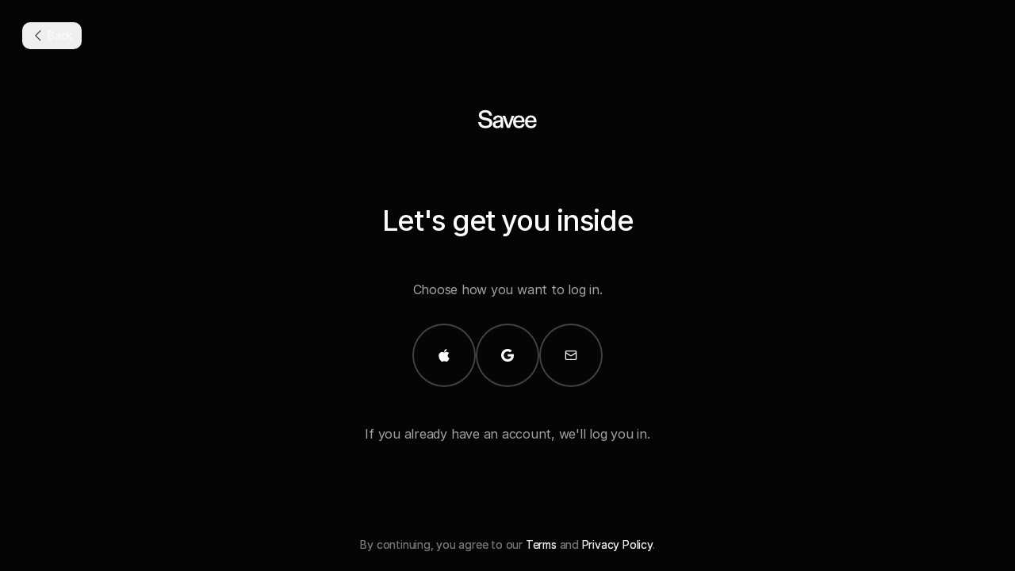

--- FILE ---
content_type: text/html; charset=utf-8
request_url: https://savee.com/login/
body_size: 5588
content:
<!DOCTYPE html><html lang="en" class="theme-dark"><head><meta http-equiv="x-dns-prefetch-control" content="on"/><link rel="preconnect" href="https://st.savee-cdn.com/"/><link rel="preconnect" href="https://storage.savee.com/"/><link rel="preconnect" href="https://m.savee-cdn.com/"/><link rel="preconnect" href="https://dr.savee-cdn.com/"/><link rel="preconnect" href="https://dm.savee-cdn.com/"/><link rel="dns-prefetch" href="https://st.savee-cdn.com/"/><link rel="dns-prefetch" href="https://storage.savee.com/"/><link rel="dns-prefetch" href="https://m.savee-cdn.com/"/><link rel="dns-prefetch" href="https://dr.savee-cdn.com/"/><link rel="dns-prefetch" href="https://dm.savee-cdn.com/"/><meta charSet="utf-8"/><meta name="viewport" content="width=device-width, initial-scale=1.0, maximum-scale=1.0, user-scalable=no, viewport-fit=cover"/><meta name="author" content="Savee"/><meta name="pinterest" content="nopin"/><meta name="referrer" content="origin"/><meta name="application-name" content="Savee"/><meta name="msapplication-TileColor" content="#FFFFFF"/><meta name="msapplication-TileImage" content="https://st.savee-cdn.com/favicons/ms-icon-144x144.png"/><link rel="subresource" href=""/><link rel="chrome-webstore-item" href="https://chrome.google.com/webstore/detail/savee/hhefhkepfnmcgalemmofagaioeegonbc?hl=en-US"/><link rel="apple-touch-icon" sizes="57x57" href="https://st.savee-cdn.com/favicons/apple-icon-57x57.png"/><link rel="apple-touch-icon" sizes="60x60" href="https://st.savee-cdn.com/favicons/apple-icon-60x60.png"/><link rel="apple-touch-icon" sizes="72x72" href="https://st.savee-cdn.com/favicons/apple-icon-72x72.png"/><link rel="apple-touch-icon" sizes="76x76" href="https://st.savee-cdn.com/favicons/apple-icon-76x76.png"/><link rel="apple-touch-icon" sizes="114x114" href="https://st.savee-cdn.com/favicons/apple-icon-114x114.png"/><link rel="apple-touch-icon" sizes="120x120" href="https://st.savee-cdn.com/favicons/apple-icon-120x120.png"/><link rel="apple-touch-icon" sizes="144x144" href="https://st.savee-cdn.com/favicons/apple-icon-144x144.png"/><link rel="apple-touch-icon" sizes="152x152" href="https://st.savee-cdn.com/favicons/apple-icon-152x152.png"/><link rel="apple-touch-icon" sizes="180x180" href="https://st.savee-cdn.com/favicons/apple-icon-180x180.png"/><link rel="icon" type="image/png" sizes="192x192" href="https://st.savee-cdn.com/favicons/android-icon-192x192.png"/><link rel="icon" type="image/png" sizes="32x32" href="https://st.savee-cdn.com/favicons/favicon-32x32.png"/><link rel="icon" type="image/png" sizes="96x96" href="https://st.savee-cdn.com/favicons/favicon-96x96.png"/><link rel="icon" type="image/png" sizes="16x16" href="https://st.savee-cdn.com/favicons/favicon-16x16.png"/><link rel="manifest" href="https://st.savee-cdn.com/manifest.json"/><link rel="search" type="application/opensearchdescription+xml" href="https://st.savee-cdn.com/opensearch.xml" title="Savee"/><meta name="mobile-web-app-capable" content="yes"/><meta name="apple-mobile-web-app-capable" content="yes"/><meta property="fb:app_id" content="1789734151264131"/><meta property="og:site_name" content="Savee"/><meta property="og:type" name="og:type" content="website"/><meta property="twitter:card" name="twitter:card" content="summary_large_image"/><meta property="twitter:creator" name="twitter:creator" content="@saveeit"/><meta property="twitter:site" name="twitter:site" content="@saveeit"/><meta property="twitter:app:android" name="twitter:app:android" content="it.savee.app"/><meta property="twitter:app:id:ipad" name="twitter:app:id:ipad" content="1375238218" data-app="true"/><meta property="twitter:app:id:iphone" name="twitter:app:id:iphone" content="1375238218" data-app="true"/><meta property="og:description" name="og:description" content=""/><meta property="og:image" name="og:image" content="https://m.savee-cdn.com/img/default-og-image.jpg?1768647873626"/><meta property="og:image:width" name="og:image:width" content="1200"/><meta property="og:image:height" name="og:image:height" content="630"/><meta property="twitter:description" name="twitter:description" content=""/><meta property="twitter:image" name="twitter:image" content="https://m.savee-cdn.com/img/default-og-image.jpg?1768647873626"/><meta property="twitter:image:width" name="twitter:image:width" content="1200"/><meta property="twitter:image:height" name="twitter:image:height" content="630"/><meta name="keywords" content="inspiration,productivity,design tools,design,references,typography,photography,tech"/><meta name="description" content="The best way to save and share inspiration."/><link rel="canonical" href="https://savee.com/login/"/><script type="application/ld+json">{"@context":"https://schema.org","@type":"WebPage","name":"Savee","url":"https://savee.com/login/","description":"The best way to save and share inspiration.","image":{"@type":"ImageObject","url":"https://m.savee-cdn.com/img/default-og-image.jpg","width":1200,"height":630}}</script><meta property="og:title" name="og:title" content="Log in – Savee"/><meta property="og:url" name="og:url" content="https://savee.com/login/"/><meta property="twitter:title" name="twitter:title" content="Log in – Savee"/><meta property="twitter:url" name="twitter:url" content="https://savee.com/login/"/><title>Log in – Savee</title><link rel="canonical" href="https://savee.com/login/"/><script type="application/ld+json">{"@context":"https://schema.org","@type":"WebPage","name":"Log in – Savee","url":"https://savee.com/login/"}</script><meta name="next-head-count" content="66"/><link rel="preload" href="https://st.savee-cdn.com/_next/static/media/d7ec4488023f23c9-s.p.woff2" as="font" type="font/woff2" crossorigin="anonymous" data-next-font="size-adjust"/><link rel="preload" href="https://st.savee-cdn.com/_next/static/media/5c6aa5369a8a0d96-s.p.woff2" as="font" type="font/woff2" crossorigin="anonymous" data-next-font="size-adjust"/><link rel="preload" href="https://st.savee-cdn.com/_next/static/media/215cdc879241ee45-s.p.woff2" as="font" type="font/woff2" crossorigin="anonymous" data-next-font="size-adjust"/><link rel="preload" href="https://st.savee-cdn.com/_next/static/media/0f46fa4b957c2e32-s.p.woff2" as="font" type="font/woff2" crossorigin="anonymous" data-next-font="size-adjust"/><link rel="preload" href="https://st.savee-cdn.com/_next/static/media/3f5785a82acc645c-s.p.woff2" as="font" type="font/woff2" crossorigin="anonymous" data-next-font="size-adjust"/><link rel="preload" href="https://st.savee-cdn.com/_next/static/media/43301abbe7b829a6-s.p.woff2" as="font" type="font/woff2" crossorigin="anonymous" data-next-font="size-adjust"/><link rel="preload" href="https://st.savee-cdn.com/_next/static/media/34ba43c981b106ea-s.p.woff2" as="font" type="font/woff2" crossorigin="anonymous" data-next-font="size-adjust"/><link rel="preload" href="https://st.savee-cdn.com/_next/static/media/41e5ab752a8cad97-s.p.woff2" as="font" type="font/woff2" crossorigin="anonymous" data-next-font="size-adjust"/><link rel="preload" href="https://st.savee-cdn.com/_next/static/media/ea234620f9e86969-s.p.woff2" as="font" type="font/woff2" crossorigin="anonymous" data-next-font="size-adjust"/><link rel="preload" href="https://st.savee-cdn.com/_next/static/media/95439fb45e443721-s.p.woff2" as="font" type="font/woff2" crossorigin="anonymous" data-next-font="size-adjust"/><link rel="preload" href="https://st.savee-cdn.com/_next/static/media/dcdec2a3b347c841-s.p.woff2" as="font" type="font/woff2" crossorigin="anonymous" data-next-font="size-adjust"/><link rel="preload" href="https://st.savee-cdn.com/_next/static/media/47873655032f492f-s.p.woff2" as="font" type="font/woff2" crossorigin="anonymous" data-next-font="size-adjust"/><link rel="preload" href="https://st.savee-cdn.com/_next/static/css/4a8411c56fdce0ae.css" as="style"/><link rel="stylesheet" href="https://st.savee-cdn.com/_next/static/css/4a8411c56fdce0ae.css" data-n-g=""/><noscript data-n-css=""></noscript><script defer="" nomodule="" src="https://st.savee-cdn.com/_next/static/chunks/polyfills-42372ed130431b0a.js"></script><script src="https://st.savee-cdn.com/_next/static/chunks/webpack-d9cc43b1b4af0790.js" defer=""></script><script src="https://st.savee-cdn.com/_next/static/chunks/framework-14d7685a8a27950d.js" defer=""></script><script src="https://st.savee-cdn.com/_next/static/chunks/main-cdb73e37a2961eb2.js" defer=""></script><script src="https://st.savee-cdn.com/_next/static/chunks/pages/_app-72cf488a5d518390.js" defer=""></script><script src="https://st.savee-cdn.com/_next/static/chunks/pages/login-b634f9a7c3642614.js" defer=""></script><script src="https://st.savee-cdn.com/_next/static/T6Fv2p4bx086FiYUGbylN/_buildManifest.js" defer=""></script><script src="https://st.savee-cdn.com/_next/static/T6Fv2p4bx086FiYUGbylN/_ssgManifest.js" defer=""></script></head><body><div id="__next"><main class="__className_75e052"><div class="flex-grow mx-[var(--page-margin)] flex h-screen flex-col items-center justify-center"><svg fill="currentColor" height="21" viewBox="0 0 66 21" width="66" class="h-6 w-20 text-gray-50"><path d="M8.74195 20.6964C3.86646 20.6964.870349 18.0544.679688 13.9143H3.81198C3.97541 16.6108 6.07268 18.1634 8.85089 18.1634 11.4657 18.1634 13.1816 17.0739 13.1816 15.1128 13.1816 13.4785 11.9015 12.6886 9.72249 12.2256L6.67191 11.5719C3.73027 10.9455 1.36062 9.2295 1.36062 6.26063 1.36062 3.01938 4.38397.731445 8.55128.731445 13.0182.731445 15.7147 3.12833 15.9326 6.7509H12.8003C12.6914 4.73534 11.1661 3.26452 8.44233 3.26452 6.1544 3.26452 4.43844 4.32678 4.43844 5.98825 4.43844 7.54078 5.63689 8.30343 7.70693 8.73923L11.0026 9.4474C13.9988 10.0739 16.2867 11.7353 16.2867 14.7859 16.2867 18.1361 13.5357 20.6964 8.74195 20.6964zM21.3414 20.6964C18.9445 20.6964 16.7927 19.1711 16.7927 16.6381 16.7927 13.8599 18.9717 12.7431 21.5592 12.389L23.9289 12.0349C24.9639 11.8988 25.318 11.5174 25.318 10.782 25.318 9.61082 24.3919 8.76647 22.9211 8.76647 21.1235 8.76647 20.1157 9.74701 20.034 11.2451H17.1468C17.283 8.65752 19.353 6.61471 22.7305 6.61471 26.3803 6.61471 28.1235 8.65752 28.1235 12.0349V20.2606H25.4814V19.6614C25.4814 19.2528 25.5087 18.8715 25.5359 18.463 24.855 19.7976 23.4659 20.6964 21.3414 20.6964zM21.9678 18.5719C23.9017 18.5719 25.3725 17.21 25.3725 15.1945V13.5058C25.1546 13.7781 24.6643 13.9416 23.8744 14.0777L22.3764 14.3774C20.8238 14.677 19.7071 15.2762 19.7071 16.5563 19.7071 17.8365 20.7149 18.5719 21.9678 18.5719zM32.4193 20.2606L27.4076 7.05051H30.4582L33.5905 16.175C33.8084 16.747 33.9173 17.1556 34.0535 17.6731 34.1897 17.1556 34.3259 16.747 34.5166 16.175L37.5944 7.05051H40.536L35.6061 20.2606H32.4193zM45.7435 20.6964C41.794 20.6964 39.1793 18.1906 39.1793 13.6147 39.1793 9.50187 41.903 6.61471 45.6345 6.61471 49.6112 6.61471 51.8719 9.39292 51.8719 13.6692V14.2684H42.0392C42.0937 16.8287 43.619 18.4902 45.7707 18.4902 47.296 18.4902 48.6306 17.7548 48.903 16.0661H51.7629C51.4906 18.5719 49.4205 20.6964 45.7435 20.6964zM48.903 12.2528C48.8758 10.1828 47.6501 8.76647 45.6073 8.76647 43.619 8.76647 42.2571 10.2645 42.0664 12.2528H48.903zM58.9249 20.6964C54.9754 20.6964 52.3607 18.1906 52.3607 13.6147 52.3607 9.50187 55.0844 6.61471 58.8159 6.61471 62.7926 6.61471 65.0533 9.39292 65.0533 13.6692V14.2684H55.2206C55.2751 16.8287 56.8003 18.4902 58.9521 18.4902 60.4774 18.4902 61.812 17.7548 62.0844 16.0661H64.9443C64.6719 18.5719 62.6019 20.6964 58.9249 20.6964zM62.0844 12.2528C62.0572 10.1828 60.8315 8.76647 58.7887 8.76647 56.8003 8.76647 55.4385 10.2645 55.2478 12.2528H62.0844z" fill="currentColor"/></svg><button title="Back" class="-md:top-5 -md:left-5 absolute left-7 top-7 z-10 flex items-center justify-center rounded-[10px] px-3 py-2 text-sm text-gray-400" tabindex="0" aria-label="Go back to the previous page"><div class="flex-center text-primary space-x-1"><svg fill="currentColor" height="16" viewBox="0 0 16 16" width="16" class="h-4 w-4 text-gray-700"><path d="M11.249 1.42383L11.6729 1.84766L5.69629 7.82324L11.6729 13.7998L10.8242 14.6484L4.4248 8.24805L4 7.82422L10.8242 1L11.249 1.42383Z" fill="currentColor"/></svg><span>Back</span></div></button><div class="text-primary mb-8 mt-24 text-center text-5xl font-medium">Let&#x27;s get you inside</div><div class="flex-center flex-col text-center my-6 w-full"><div class="flex flex-col gap-y-4"><div class="mb-8 text-center text-gray-400">Choose how you want to log in.</div><div class="flex justify-center gap-x-3"><form action="https://savee.com/api/auth/login/apple/?next=%2F" method="post"><button class="duration-over relative m-0 box-border cursor-pointer select-none overflow-visible whitespace-nowrap text-center align-middle no-underline outline-none transition-colors ease-out text-primary bg-transparent hover:bg-gray-800 ring-2 ring-gray-700 ring-inset type-base py-3.5 px-8 font-semibold leading-none -sm:w-16 -sm:h-16 flex h-20 w-20 items-center justify-center rounded-full" type="submit"><span class="flex-center w-full"><span class="min-h-4 min-w-4"><svg fill="currentColor" height="800" viewBox="0 0 1000 1186.4" width="1200" class="h-4 w-4 flex-shrink-0"><path d="M979 925c-18 42-39 80-64 115-33 48-61 81-82 99-33 31-68 46-106 47-27 0-59-8-97-23-38-16-73-24-105-24-34 0-70 8-108 24-39 15-70 23-94 24-36 2-72-14-108-48A712 712 0 010 640c0-79 17-148 52-205a303 303 0 01254-151c29 0 66 9 113 27 47 17 77 26 90 26 9 0 43-10 99-31 53-19 98-27 135-24 100 8 175 47 225 118a250 250 0 00-133 227c1 76 29 139 83 189 24 23 52 41 82 54l-21 55zM750 24c0 59-22 115-65 166-52 61-115 96-184 91a185 185 0 01-1-23c0-57 25-118 69-168 22-25 50-46 84-63 34-16 66-25 96-27l1 24z"/></svg></span></span></button></form><form action="https://savee.com/api/auth/login/google/?next=%2F" method="post"><button class="duration-over relative m-0 box-border cursor-pointer select-none overflow-visible whitespace-nowrap text-center align-middle no-underline outline-none transition-colors ease-out text-primary bg-transparent hover:bg-gray-800 ring-2 ring-gray-700 ring-inset type-base py-3.5 px-8 font-semibold leading-none -sm:w-16 -sm:h-16 flex h-20 w-20 items-center justify-center rounded-full" type="submit"><span class="flex-center w-full"><span class="min-h-4 min-w-4"><svg fill="currentColor" height="20" viewBox="0 0 20 20" width="20" class="h-4 w-4 flex-shrink-0"><path d="M19.802571,8.125 C19.9302706,8.79361905 20,9.49371429 20,10.2249048 C20.0000486,15.9375238 16.0973879,20 10.2043048,20 C4.56652356,20 0,15.5249048 0,10 C0,4.47509524 4.56652356,0 10.2043048,0 C12.9596614,0 15.2616068,0.993666667 17.028555,2.60619048 L14.1517186,5.42509524 L14.1517186,5.41866667 C13.0804609,4.41857143 11.7221222,3.90619048 10.2043048,3.90619048 C6.83702996,3.90619048 4.10096431,6.69366667 4.10096431,9.99385714 C4.10096431,13.293381 6.83698137,16.0875714 10.2043048,16.0875714 C13.2592792,16.0875714 15.3381877,14.3749524 15.7661368,12.0250952 L10.2043048,12.0250952 L10.2043048,8.125 L19.802571,8.125 Z" fill-rule="nonzero" fill="currentColor"/></svg></span></span></button></form><button class="duration-over relative m-0 box-border cursor-pointer select-none overflow-visible whitespace-nowrap text-center align-middle no-underline outline-none transition-colors ease-out text-primary bg-transparent hover:bg-gray-800 ring-2 ring-gray-700 ring-inset type-base py-3.5 px-8 font-semibold leading-none -sm:w-16 -sm:h-16 flex h-20 w-20 items-center justify-center rounded-full" type="button"><span class="flex-center w-full"><span class="min-h-4 min-w-4"><svg fill="currentColor" height="14" viewBox="0 0 18 14" width="18" class="h-4 w-4 flex-shrink-0"><path fill-rule="evenodd" clip-rule="evenodd" d="M3.0001 1.75C2.58588 1.75 2.2501 2.08579 2.2501 2.5V2.83797L8.62745 6.89048C8.73926 6.9601 8.86836 6.99701 9.0001 6.99701C9.13183 6.99701 9.26093 6.9601 9.37274 6.89048L15.7501 2.83797V2.5C15.7501 2.08579 15.4143 1.75 15.0001 1.75H3.0001ZM17.2501 3.23735V2.5C17.2501 1.25736 16.2427 0.25 15.0001 0.25H3.0001C1.75745 0.25 0.750095 1.25736 0.750095 2.5V3.23735C0.749968 3.24531 0.749968 3.25328 0.750095 3.26124V11.5C0.750095 12.7426 1.75745 13.75 3.0001 13.75H15.0001C16.2427 13.75 17.2501 12.7426 17.2501 11.5V3.26124C17.2502 3.25328 17.2502 3.24532 17.2501 3.23735ZM15.7501 4.6152L10.1708 8.16058C9.8199 8.38042 9.41418 8.49701 9.0001 8.49701C8.58601 8.49701 8.1803 8.38041 7.8294 8.16056L7.82534 8.15802L2.2501 4.6152V11.5C2.2501 11.9142 2.58588 12.25 3.0001 12.25H15.0001C15.4143 12.25 15.7501 11.9142 15.7501 11.5V4.6152Z"/></svg></span></span></button></div><div class="mt-12 text-center text-gray-400">If you already have an account, we&#x27;ll log you in.</div><p class="fixed bottom-6 left-0 right-0 px-6 text-center text-sm text-gray-500">By continuing, you agree to our<!-- --> <a class="hover:text-muted group cursor-pointer transition-colors text-gray-200" href="/terms">Terms</a> <!-- -->and<!-- --> <a class="hover:text-muted group cursor-pointer transition-colors text-gray-200" href="/privacy">Privacy Policy</a>.</p></div><p class="fixed bottom-6 left-0 right-0 px-6 text-center text-sm text-gray-500">By continuing, you agree to our<!-- --> <a class="hover:text-muted group cursor-pointer transition-colors text-gray-200" href="/terms">Terms</a> <!-- -->and<!-- --> <a class="hover:text-muted group cursor-pointer transition-colors text-gray-200" href="/privacy">Privacy Policy</a>.</p></div></div></main></div><script id="__NEXT_DATA__" type="application/json">{"props":{"pageProps":{"initialReduxState":{"grid":{"isSorting":false,"isSortLoading":false,"isEditing":false,"isAreaSelecting":false,"selectedItemIDs":[],"sortingItemID":null},"ui":{"isGridSettingsOpen":false,"isNavOpen":false,"lockCount":0,"isLocked":false,"isGridDetailsInfoShown":false,"isGridUploadOpen":false,"isNotificationsOpen":false,"isMenuOpen":false,"grid_columns_ratio":0.5,"grid_spacing_ratio":0.75,"dark_mode":true,"fit_to_screen":true,"feed_banner_expanded":false,"modal_onboard_open":false,"viewport_name":null,"viewport_kind":"regular","current_page_grid_items":[],"detail_grid_items":[],"show_grid_controls":false,"skip_item_details":false,"items_sort_method":"custom","boards_sort_method":"custom","boards_list_method":"inline_thumbnail","comments_mode":"public","language":"en_US","muted":false,"search_input_query":"","search_mode":"regular","show_moderator_controls":false,"grid_layout_mode":"grid","sidebar_open_state":"closed","allow_asset_drop":true}}},"initialPHState":{"bootstrapData":{"distinctID":"424f88c1-06aa-4f52-98ce-f94b2b2e258b","isIdentifiedID":false}},"webpFallback":false,"avifFallback":false,"initialApolloState":{"ROOT_QUERY":{"__typename":"Query","auth":null}}},"page":"/login","query":{},"buildId":"T6Fv2p4bx086FiYUGbylN","assetPrefix":"https://st.savee-cdn.com","isFallback":false,"appGip":true,"scriptLoader":[]}</script><script type="application/ld+json">{"@context":"http://schema.org","@type":"Organization","name":"Savee","url":"https://savee.com","sameAs":["https://www.instagram.com/letsavee/","https://twitter.com/letsavee","https://www.facebook.com/saveeit/"]}</script></body></html>

--- FILE ---
content_type: text/css; charset=utf-8
request_url: https://st.savee-cdn.com/_next/static/css/4a8411c56fdce0ae.css
body_size: 20796
content:
*,:after,:before{--tw-border-spacing-x:0;--tw-border-spacing-y:0;--tw-translate-x:0;--tw-translate-y:0;--tw-rotate:0;--tw-skew-x:0;--tw-skew-y:0;--tw-scale-x:1;--tw-scale-y:1;--tw-pan-x: ;--tw-pan-y: ;--tw-pinch-zoom: ;--tw-scroll-snap-strictness:proximity;--tw-gradient-from-position: ;--tw-gradient-via-position: ;--tw-gradient-to-position: ;--tw-ordinal: ;--tw-slashed-zero: ;--tw-numeric-figure: ;--tw-numeric-spacing: ;--tw-numeric-fraction: ;--tw-ring-inset: ;--tw-ring-offset-width:0px;--tw-ring-offset-color:#fff;--tw-ring-color:rgba(59,130,246,.5);--tw-ring-offset-shadow:0 0 #0000;--tw-ring-shadow:0 0 #0000;--tw-shadow:0 0 #0000;--tw-shadow-colored:0 0 #0000;--tw-blur: ;--tw-brightness: ;--tw-contrast: ;--tw-grayscale: ;--tw-hue-rotate: ;--tw-invert: ;--tw-saturate: ;--tw-sepia: ;--tw-drop-shadow: ;--tw-backdrop-blur: ;--tw-backdrop-brightness: ;--tw-backdrop-contrast: ;--tw-backdrop-grayscale: ;--tw-backdrop-hue-rotate: ;--tw-backdrop-invert: ;--tw-backdrop-opacity: ;--tw-backdrop-saturate: ;--tw-backdrop-sepia: ;--tw-contain-size: ;--tw-contain-layout: ;--tw-contain-paint: ;--tw-contain-style: }::backdrop{--tw-border-spacing-x:0;--tw-border-spacing-y:0;--tw-translate-x:0;--tw-translate-y:0;--tw-rotate:0;--tw-skew-x:0;--tw-skew-y:0;--tw-scale-x:1;--tw-scale-y:1;--tw-pan-x: ;--tw-pan-y: ;--tw-pinch-zoom: ;--tw-scroll-snap-strictness:proximity;--tw-gradient-from-position: ;--tw-gradient-via-position: ;--tw-gradient-to-position: ;--tw-ordinal: ;--tw-slashed-zero: ;--tw-numeric-figure: ;--tw-numeric-spacing: ;--tw-numeric-fraction: ;--tw-ring-inset: ;--tw-ring-offset-width:0px;--tw-ring-offset-color:#fff;--tw-ring-color:rgba(59,130,246,.5);--tw-ring-offset-shadow:0 0 #0000;--tw-ring-shadow:0 0 #0000;--tw-shadow:0 0 #0000;--tw-shadow-colored:0 0 #0000;--tw-blur: ;--tw-brightness: ;--tw-contrast: ;--tw-grayscale: ;--tw-hue-rotate: ;--tw-invert: ;--tw-saturate: ;--tw-sepia: ;--tw-drop-shadow: ;--tw-backdrop-blur: ;--tw-backdrop-brightness: ;--tw-backdrop-contrast: ;--tw-backdrop-grayscale: ;--tw-backdrop-hue-rotate: ;--tw-backdrop-invert: ;--tw-backdrop-opacity: ;--tw-backdrop-saturate: ;--tw-backdrop-sepia: ;--tw-contain-size: ;--tw-contain-layout: ;--tw-contain-paint: ;--tw-contain-style: }/*
! tailwindcss v3.4.15 | MIT License | https://tailwindcss.com
*/*,:after,:before{box-sizing:border-box;border-width:0;border-style:solid;border-color:rgb(var(--color-gray-200))}:after,:before{--tw-content:""}:host,html{line-height:1.5;-webkit-text-size-adjust:100%;-moz-tab-size:4;-o-tab-size:4;tab-size:4;font-family:var(--font-inter),Inter,sans-serif;font-feature-settings:normal;font-variation-settings:normal;-webkit-tap-highlight-color:transparent}body{margin:0;line-height:inherit}hr{height:0;color:inherit;border-top-width:1px}abbr:where([title]){-webkit-text-decoration:underline dotted;text-decoration:underline dotted}h1,h2,h3,h4,h5,h6{font-size:inherit;font-weight:inherit}a{text-decoration:inherit}b,strong{font-weight:bolder}code,kbd,pre,samp{font-family:ui-monospace,SFMono-Regular,Menlo,Monaco,Consolas,Liberation Mono,Courier New,monospace;font-feature-settings:normal;font-variation-settings:normal;font-size:1em}small{font-size:80%}sub,sup{font-size:75%;line-height:0;position:relative;vertical-align:baseline}sub{bottom:-.25em}sup{top:-.5em}table{text-indent:0;border-color:inherit;border-collapse:collapse}button,input,optgroup,select,textarea{font-family:inherit;font-feature-settings:inherit;font-variation-settings:inherit;font-size:100%;font-weight:inherit;line-height:inherit;letter-spacing:inherit;color:inherit;margin:0;padding:0}button,select{text-transform:none}button,input:where([type=button]),input:where([type=reset]),input:where([type=submit]){-webkit-appearance:button;background-color:transparent;background-image:none}:-moz-focusring{outline:auto}:-moz-ui-invalid{box-shadow:none}progress{vertical-align:baseline}::-webkit-inner-spin-button,::-webkit-outer-spin-button{height:auto}[type=search]{-webkit-appearance:textfield;outline-offset:-2px}::-webkit-search-decoration{-webkit-appearance:none}::-webkit-file-upload-button{-webkit-appearance:button;font:inherit}summary{display:list-item}blockquote,dd,dl,figure,h1,h2,h3,h4,h5,h6,hr,p,pre{margin:0}fieldset{margin:0}fieldset,legend{padding:0}menu,ol,ul{list-style:none;margin:0;padding:0}dialog{padding:0}textarea{resize:vertical}input::-moz-placeholder,textarea::-moz-placeholder{color:rgb(var(--color-gray-400))}input::placeholder,textarea::placeholder{color:rgb(var(--color-gray-400))}[role=button],button{cursor:pointer}:disabled{cursor:default}audio,canvas,embed,iframe,img,object,svg,video{display:block;vertical-align:middle}img,video{max-width:100%;height:auto}[hidden]:where(:not([hidden=until-found])){display:none}[multiple],[type=date],[type=datetime-local],[type=email],[type=month],[type=number],[type=password],[type=search],[type=tel],[type=text],[type=time],[type=url],[type=week],select,textarea{-moz-appearance:none;appearance:none;background-color:#fff;border-color:rgb(var(--color-gray-500));border-width:1px;border-radius:0;padding:.5rem .75rem;font-size:1rem;line-height:1.5rem;--tw-shadow:0 0 #0000}[multiple]:focus,[type=date]:focus,[type=datetime-local]:focus,[type=email]:focus,[type=month]:focus,[type=number]:focus,[type=password]:focus,[type=search]:focus,[type=tel]:focus,[type=text]:focus,[type=time]:focus,[type=url]:focus,[type=week]:focus,select:focus,textarea:focus{outline:2px solid transparent;outline-offset:2px;--tw-ring-inset:var(--tw-empty,/*!*/ /*!*/);--tw-ring-offset-width:0px;--tw-ring-offset-color:#fff;--tw-ring-color:#2563eb;--tw-ring-offset-shadow:var(--tw-ring-inset) 0 0 0 var(--tw-ring-offset-width) var(--tw-ring-offset-color);--tw-ring-shadow:var(--tw-ring-inset) 0 0 0 calc(1px + var(--tw-ring-offset-width)) var(--tw-ring-color);box-shadow:var(--tw-ring-offset-shadow),var(--tw-ring-shadow),var(--tw-shadow);border-color:#2563eb}input::-moz-placeholder,textarea::-moz-placeholder{color:rgb(var(--color-gray-500));opacity:1}input::placeholder,textarea::placeholder{color:rgb(var(--color-gray-500));opacity:1}::-webkit-datetime-edit-fields-wrapper{padding:0}::-webkit-date-and-time-value{min-height:1.5em}::-webkit-datetime-edit,::-webkit-datetime-edit-day-field,::-webkit-datetime-edit-hour-field,::-webkit-datetime-edit-meridiem-field,::-webkit-datetime-edit-millisecond-field,::-webkit-datetime-edit-minute-field,::-webkit-datetime-edit-month-field,::-webkit-datetime-edit-second-field,::-webkit-datetime-edit-year-field{padding-top:0;padding-bottom:0}select{background-image:url("data:image/svg+xml,%3csvg xmlns='http://www.w3.org/2000/svg' fill='none' viewBox='0 0 20 20'%3e%3cpath stroke='rgb(var(--color-gray-500))' stroke-linecap='round' stroke-linejoin='round' stroke-width='1.5' d='M6 8l4 4 4-4'/%3e%3c/svg%3e");background-position:right .5rem center;background-repeat:no-repeat;background-size:1.5em 1.5em;padding-right:2.5rem;-webkit-print-color-adjust:exact;print-color-adjust:exact}[multiple]{background-image:none;background-position:0 0;background-repeat:unset;background-size:initial;padding-right:.75rem;-webkit-print-color-adjust:unset;print-color-adjust:unset}[type=checkbox],[type=radio]{-moz-appearance:none;appearance:none;padding:0;-webkit-print-color-adjust:exact;print-color-adjust:exact;display:inline-block;vertical-align:middle;background-origin:border-box;-webkit-user-select:none;-moz-user-select:none;user-select:none;flex-shrink:0;height:1rem;width:1rem;color:#2563eb;background-color:#fff;border-color:rgb(var(--color-gray-500));border-width:1px;--tw-shadow:0 0 #0000}[type=checkbox]{border-radius:0}[type=radio]{border-radius:100%}[type=checkbox]:focus,[type=radio]:focus{outline:2px solid transparent;outline-offset:2px;--tw-ring-inset:var(--tw-empty,/*!*/ /*!*/);--tw-ring-offset-width:2px;--tw-ring-offset-color:#fff;--tw-ring-color:#2563eb;--tw-ring-offset-shadow:var(--tw-ring-inset) 0 0 0 var(--tw-ring-offset-width) var(--tw-ring-offset-color);--tw-ring-shadow:var(--tw-ring-inset) 0 0 0 calc(2px + var(--tw-ring-offset-width)) var(--tw-ring-color);box-shadow:var(--tw-ring-offset-shadow),var(--tw-ring-shadow),var(--tw-shadow)}[type=checkbox]:checked,[type=radio]:checked{border-color:transparent;background-color:currentColor;background-size:100% 100%;background-position:50%;background-repeat:no-repeat}[type=checkbox]:checked{background-image:url("data:image/svg+xml,%3csvg viewBox='0 0 16 16' fill='white' xmlns='http://www.w3.org/2000/svg'%3e%3cpath d='M12.207 4.793a1 1 0 010 1.414l-5 5a1 1 0 01-1.414 0l-2-2a1 1 0 011.414-1.414L6.5 9.086l4.293-4.293a1 1 0 011.414 0z'/%3e%3c/svg%3e")}[type=radio]:checked{background-image:url("data:image/svg+xml,%3csvg viewBox='0 0 16 16' fill='white' xmlns='http://www.w3.org/2000/svg'%3e%3ccircle cx='8' cy='8' r='3'/%3e%3c/svg%3e")}[type=checkbox]:checked:focus,[type=checkbox]:checked:hover,[type=radio]:checked:focus,[type=radio]:checked:hover{border-color:transparent;background-color:currentColor}[type=checkbox]:indeterminate{background-image:url("data:image/svg+xml,%3csvg xmlns='http://www.w3.org/2000/svg' fill='none' viewBox='0 0 16 16'%3e%3cpath stroke='white' stroke-linecap='round' stroke-linejoin='round' stroke-width='2' d='M4 8h8'/%3e%3c/svg%3e");border-color:transparent;background-color:currentColor;background-size:100% 100%;background-position:50%;background-repeat:no-repeat}[type=checkbox]:indeterminate:focus,[type=checkbox]:indeterminate:hover{border-color:transparent;background-color:currentColor}[type=file]{background:unset;border-color:inherit;border-width:0;border-radius:0;padding:0;font-size:unset;line-height:inherit}[type=file]:focus{outline:1px solid ButtonText;outline:1px auto -webkit-focus-ring-color}html{--color-base-gray-50:250,250,250;--color-base-gray-100:245,245,245;--color-base-gray-200:229,229,229;--color-base-gray-300:212,212,212;--color-base-gray-400:163,163,163;--color-base-gray-500:115,115,115;--color-base-gray-600:82,82,82;--color-base-gray-700:64,64,64;--color-base-gray-800:47,47,47;--color-base-gray-900:30,30,30;--color-base-gray-950:21,21,21;--color-base-white:253,253,253;--color-base-black:5,5,5;--color-base-brand:41,101,246;--color-base-brand-2:107,94,255;--max-z-index:2147483640;--nav-height:100px;--warning-height:80px}.theme-dark,.theme-light .theme-inverted{--color-gray-50:var(--color-base-gray-50);--color-gray-100:var(--color-base-gray-100);--color-gray-200:var(--color-base-gray-200);--color-gray-300:var(--color-base-gray-300);--color-gray-400:var(--color-base-gray-400);--color-gray-500:var(--color-base-gray-500);--color-gray-600:var(--color-base-gray-600);--color-gray-700:var(--color-base-gray-700);--color-gray-800:var(--color-base-gray-800);--color-gray-900:var(--color-base-gray-900);--color-gray-950:var(--color-base-gray-950);--color-white:var(--color-base-white);--color-black:var(--color-base-black);--color-brand:var(--color-base-brand);--color-brand-2:var(--color-base-brand-2);--color-secondary:var(--color-base-gray-300);--color-muted:var(--color-base-gray-400);--color-toggle-handle:var(--color-gray-300);--color-image-empty:var(--color-gray-400);--color-image-loading:var(--color-gray-800);--color-image-loading2:var(--color-gray-700)}.theme-dark .theme-inverted,.theme-light{--color-gray-50:32,32,32;--color-gray-100:40,40,40;--color-gray-200:50,50,50;--color-gray-300:70,70,70;--color-gray-400:95,95,95;--color-gray-500:120,120,120;--color-gray-600:163,163,163;--color-gray-700:196,196,196;--color-gray-800:218,218,218;--color-gray-900:228,228,228;--color-gray-950:238,238,238;--color-white:var(--color-base-black);--color-black:var(--color-base-white);--color-brand:var(--color-base-brand);--color-brand-2:var(--color-base-brand-2);--color-secondary:var(--color-base-gray-700);--color-muted:var(--color-base-gray-400);--color-toggle-handle:var(--color-black);--color-image-empty:var(--color-gray-400);--color-image-loading:var(--color-gray-800);--color-image-loading2:var(--color-gray-700)}body,html{-webkit-hyphens:none;hyphens:none;font-family:var(--font-inter),Inter,sans-serif;--tw-text-opacity:1;color:rgba(var(--color-secondary),var(--tw-text-opacity,1));-webkit-font-smoothing:antialiased;-moz-osx-font-smoothing:grayscale;font-synthesis:none;text-rendering:optimizeLegibility}#__next,body>div{font-size:1rem;line-height:1.375;letter-spacing:-.24px}@media (max-width:1024px){#__next,body>div{font-size:.875rem;line-height:1.2857142857142858;letter-spacing:-.21px}}@media (max-width:599px),(max-width:799px) and (orientation:landscape){#__next,body>div{font-size:1rem;line-height:1.375;letter-spacing:-.24px}}body{--page-margin:round(calc(var(--nav-height) / 3),1px)}a{color:inherit;text-decoration-line:none}h1,h2,h3,h4,h5{--tw-text-opacity:1;color:rgba(var(--color-white),var(--tw-text-opacity,1))}h1{font-weight:600}a,button{font-size:inherit}a:focus,button:focus{outline:none;opacity:.97}a:active,button:active{transform:translateY(1px)}::-webkit-file-upload-button{cursor:pointer}input[type=file]{cursor:pointer}body.grid-is-area-selecting *,body.grid-is-editing *{-webkit-user-select:none!important;-moz-user-select:none!important;user-select:none!important;-webkit-user-drag:none;-khtml-user-drag:none;-moz-user-drag:none;-o-user-drag:none;user-drag:none}body.grid-is-area-selecting *{pointer-events:none!important}body.grid-is-sorting{cursor:grabbing}.input-text-default:-webkit-autofill,.input-text-default:-webkit-autofill:focus,.input-text-default:-webkit-autofill:hover{-webkit-text-fill-color:rgba(var(--color-black),1);-webkit-box-shadow:0 0 0 1000px rgba(var(--color-gray-300),1) inset}::-webkit-scrollbar-thumb{background:#fff}::-webkit-scrollbar-track{-webkit-box-shadow:none;background:transparent}.text-10xl,.text-11xl,.text-2xl,.text-3xl,.text-4xl,.text-4xl2,.text-5xl,.text-6xl,.text-7xl,.text-8xl,.text-9xl{font-family:var(--font-savee),Savee,sans-serif}.\!container{width:100%!important}.container{width:100%}@media (min-width:600px){.\!container{max-width:600px!important}.container{max-width:600px}}@media (min-width:980px){.\!container{max-width:980px!important}.container{max-width:980px}}@media (min-width:1025px){.\!container{max-width:1025px!important}.container{max-width:1025px}}@media (min-width:1600px){.\!container{max-width:1600px!important}.container{max-width:1600px}}@media (min-width:2200px){.\!container{max-width:2200px!important}.container{max-width:2200px}}.svslider-default{display:inline-block;width:100%;-moz-appearance:none;appearance:none;overflow:visible;border:0;outline:none}.svslider-default::-webkit-slider-runnable-track{margin:0;cursor:pointer;border-radius:0;border:0;background-color:rgb(var(--color-gray-400));color:transparent;box-shadow:none;height:2px}.svslider-default:-moz-range-track{margin:0;cursor:pointer;border-radius:0;border:0;background-color:rgb(var(--color-gray-400));color:transparent;box-shadow:none;height:2px}.svslider-default::-ms-track{margin:0;cursor:pointer;border-radius:0;border:0;background-color:rgb(var(--color-gray-400));color:transparent;box-shadow:none;height:2px}.svslider-default::-webkit-slider-thumb{background-color:rgb(var(--color-black));margin-top:-12px;height:25px;width:25px;cursor:pointer;border-radius:9999px;border:2px solid;border-color:rgb(var(--color-gray-400));-webkit-appearance:none;box-shadow:none}.svslider-default::-moz-range-thumb{background-color:rgb(var(--color-black));margin-top:-12px;height:25px;width:25px;cursor:pointer;border-radius:9999px;border:2px solid;border-color:rgb(var(--color-gray-400));-webkit-appearance:none;box-shadow:none}.svslider-default::-ms-thumb{background-color:rgb(var(--color-black));margin-top:-12px;height:25px;width:25px;cursor:pointer;border-radius:9999px;border:2px solid;border-color:rgb(var(--color-gray-400));-webkit-appearance:none;box-shadow:none}.svslider-default::focus::-webkit-slider-runnable-track{background-color:rgb(var(--color-gray-400))}.svslider-default::focus::-ms-fill-lower{background-color:rgb(var(--color-gray-400))}.svslider-default::focus::-ms-fill-upper{background-color:rgb(var(--color-gray-400))}.svslider-site-builder{display:inline-block;width:100%;-moz-appearance:none;appearance:none;overflow:visible;border:0;outline:none}.svslider-site-builder::-webkit-slider-runnable-track{margin:0;cursor:pointer;border-radius:0;border:0;background-color:rgb(var(--color-gray-600));color:transparent;box-shadow:none;height:1.5px}.svslider-site-builder:-moz-range-track{margin:0;cursor:pointer;border-radius:0;border:0;background-color:rgb(var(--color-gray-600));color:transparent;box-shadow:none;height:1.5px}.svslider-site-builder::-ms-track{margin:0;cursor:pointer;border-radius:0;border:0;background-color:rgb(var(--color-gray-600));color:transparent;box-shadow:none;height:1.5px}.svslider-site-builder::-webkit-slider-thumb{background-color:rgb(var(--color-base-white));margin-top:-7px;height:16px;width:16px;cursor:pointer;border-radius:9999px;border:0;-webkit-appearance:none;box-shadow:0}.svslider-site-builder::-moz-range-thumb{background-color:rgb(var(--color-base-white));margin-top:-7px;height:16px;width:16px;cursor:pointer;border-radius:9999px;border:0;-webkit-appearance:none;box-shadow:0}.svslider-site-builder::-ms-thumb{background-color:rgb(var(--color-base-white));margin-top:-7px;height:16px;width:16px;cursor:pointer;border-radius:9999px;border:0;-webkit-appearance:none;box-shadow:0}.svslider-site-builder::focus::-webkit-slider-runnable-track{background-color:rgb(var(--color-gray-600))}.svslider-site-builder::focus::-ms-fill-lower{background-color:rgb(var(--color-gray-600))}.svslider-site-builder::focus::-ms-fill-upper{background-color:rgb(var(--color-gray-600))}.svslider-site-builder::-moz-range-progress,.svslider-site-builder::-moz-range-track{background-color:rgb(var(--color-gray-600))}.grid-show-on-editing{display:none;pointer-events:none}body.grid-is-editing .grid-show-on-editing{display:block}body.grid-is-editing .grid-hide-on-editing{display:none}.landing-column{opacity:0}.disabled{pointer-events:none;cursor:default}.tooltip-container{position:relative}.tooltip-wrapper{position:absolute;left:50%}.animate-shimer{animation:shimmer 2.5s linear infinite forwards;background:linear-gradient(to right,rgb(var(--color-image-loading)) 0,rgb(var(--color-image-loading2)) 6%,rgb(var(--color-image-loading)) 9%);background-size:2000px 100%}.transition-backdrop{transition-duration:.18s;transition-timing-function:cubic-bezier(0,0,.2,1);transition-property:all}.backdrop-hide{-webkit-backdrop-filter:blur(0);backdrop-filter:blur(0);background-color:transparent}.backdrop-show{-webkit-backdrop-filter:blur(3px);backdrop-filter:blur(3px);background-color:rgba(0,0,0,.85)}.flex-center{display:flex;align-items:center;justify-content:center}@media (max-width:1599px){:root{--nav-height:80px;--warning-height:60px}}@media (max-width:1024px){:root{--nav-height:64px;--warning-height:44px}}@media (max-width:599px){:root{--nav-height:56px;--warning-height:120px;--page-margin:22px}}.type-onboarding{font-family:var(--font-savee),Savee,sans-serif;font-size:10rem;line-height:.95;letter-spacing:-8px}@media (max-width:2199px){.type-onboarding{font-family:var(--font-savee),Savee,sans-serif}}@media (max-width:979px){.type-onboarding{font-family:var(--font-savee),Savee,sans-serif}}@media (max-width:599px),(max-width:799px) and (orientation:landscape){.type-onboarding{font-family:var(--font-savee),Savee,sans-serif}}@media (max-width:2199px){.type-onboarding{font-size:8rem;line-height:.953125;letter-spacing:-6.4px}}@media (max-width:979px){.type-onboarding{font-size:6rem;line-height:.9583333333333334;letter-spacing:-4.800000000000001px}}@media (max-width:599px),(max-width:799px) and (orientation:landscape){.type-onboarding{font-size:3rem;line-height:1;letter-spacing:-1.92px}}@media (min-aspect-ratio:7/3){.type-onboarding{font-size:clamp(3rem,8vw,6rem);line-height:.85}}@media (min-aspect-ratio:16/9) and (max-height:600px){.type-onboarding{font-size:clamp(2.5rem,7vw,5rem);line-height:.9}}@media (min-aspect-ratio:16/9) and (max-height:500px){.type-onboarding{font-size:clamp(2rem,6vw,4rem);line-height:.95}}@media (min-width:1920px) and (max-height:600px){.type-onboarding{font-size:clamp(3rem,5vw,5rem);line-height:.9}}.type-huge{font-family:var(--font-savee),Savee,sans-serif;font-size:6rem;line-height:.9583333333333334;letter-spacing:-4.800000000000001px}@media (max-width:979px){.type-huge{font-family:var(--font-savee),Savee,sans-serif}}@media (max-width:599px),(max-width:799px) and (orientation:landscape){.type-huge{font-family:var(--font-savee),Savee,sans-serif}}@media (max-width:979px){.type-huge{font-size:4.5rem;line-height:1;letter-spacing:-2.88px}}@media (max-width:599px),(max-width:799px) and (orientation:landscape){.type-huge{font-size:3rem;line-height:1;letter-spacing:-1.92px}}.type-title{font-family:var(--font-savee),Savee,sans-serif;font-size:3.75rem;line-height:1;letter-spacing:-2.4px}@media (max-width:979px){.type-title{font-family:var(--font-savee),Savee,sans-serif}}@media (max-width:599px),(max-width:799px) and (orientation:landscape){.type-title{font-family:var(--font-savee),Savee,sans-serif}}@media (max-width:979px){.type-title{font-size:3rem;line-height:1;letter-spacing:-1.92px}}@media (max-width:599px),(max-width:799px) and (orientation:landscape){.type-title{font-size:2.25rem;line-height:1.1111111111111112;letter-spacing:-1.44px}}.type-small-title{font-family:var(--font-savee),Savee,sans-serif;font-size:2.25rem;line-height:1.1111111111111112;letter-spacing:-1.44px}@media (max-width:1024px){.type-small-title{font-family:var(--font-savee),Savee,sans-serif}}@media (max-width:599px),(max-width:799px) and (orientation:landscape){.type-small-title{font-family:var(--font-savee),Savee,sans-serif}}@media (max-width:1024px){.type-small-title{font-size:1.875rem;line-height:1.1333333333333333;letter-spacing:-.8999999999999999px}}@media (max-width:599px),(max-width:799px) and (orientation:landscape){.type-small-title{font-size:2rem;line-height:1.125;letter-spacing:-.96px}}.type-subtitle{font-family:var(--font-savee),Savee,sans-serif;font-size:1.5rem;line-height:1.25;letter-spacing:-.48px}@media (max-width:1024px){.type-subtitle{font-size:1.125rem;line-height:1.3333333333333333;letter-spacing:-.27px}}.type-subnav{font-family:var(--font-savee),Savee,sans-serif;font-size:1.3125rem;line-height:1.2857142857142858;letter-spacing:-.42px}@media (max-width:1024px){.type-subnav{font-size:1.125rem;line-height:1.3333333333333333;letter-spacing:-.27px}}.type-pagenav{font-size:1.125rem;line-height:1.3333333333333333;letter-spacing:-.27px}@media (max-width:1024px){.type-pagenav{font-size:1rem;line-height:1.375;letter-spacing:-.24px}}.type-base{font-size:1rem;line-height:1.375;letter-spacing:-.24px}@media (max-width:1024px){.type-base{font-size:.875rem;line-height:1.2857142857142858;letter-spacing:-.21px}}@media (max-width:599px),(max-width:799px) and (orientation:landscape){.type-base{font-size:1rem;line-height:1.375;letter-spacing:-.24px}}.type-small{font-size:.875rem;line-height:1.2857142857142858;letter-spacing:-.21px}.type-label{font-size:.8125rem;line-height:1.2307692307692308;letter-spacing:-.195px}@media (max-width:1024px){.type-label{font-size:.875rem;line-height:1.2857142857142858;letter-spacing:-.21px}}.shadow-inner-1{box-shadow:inset 0 0 0 1px rgba(var(--color-white),.1)}.pointer-events-none{pointer-events:none}.pointer-events-auto{pointer-events:auto}.\!visible{visibility:visible!important}.visible{visibility:visible}.invisible{visibility:hidden}.static{position:static}.fixed{position:fixed}.absolute{position:absolute}.relative{position:relative}.sticky{position:sticky}.inset-0{inset:0}.inset-y-0{top:0;bottom:0}.-bottom-3\.5{bottom:-.875rem}.-bottom-48{bottom:-12rem}.-left-2{left:-.5rem}.-left-3{left:-.75rem}.-left-80{left:-20rem}.-left-9{left:-2.25rem}.-right-2{right:-.5rem}.-top-0\.5{top:-.125rem}.-top-3\.5{top:-.875rem}.-top-6{top:-1.5rem}.-top-\[105px\]{top:-105px}.bottom-0{bottom:0}.bottom-1{bottom:.25rem}.bottom-1\.5{bottom:.375rem}.bottom-14{bottom:3.5rem}.bottom-2{bottom:.5rem}.bottom-20{bottom:5rem}.bottom-3{bottom:.75rem}.bottom-32{bottom:8rem}.bottom-6{bottom:1.5rem}.bottom-\[-12px\]{bottom:-12px}.bottom-\[-620px\]{bottom:-620px}.bottom-\[-8px\]{bottom:-8px}.bottom-\[2px\]{bottom:2px}.bottom-full{bottom:100%}.left-0{left:0}.left-1{left:.25rem}.left-1\/2{left:50%}.left-10{left:2.5rem}.left-16{left:4rem}.left-20{left:5rem}.left-3{left:.75rem}.left-4{left:1rem}.left-5{left:1.25rem}.left-6{left:1.5rem}.left-7{left:1.75rem}.left-9{left:2.25rem}.left-\[-1\.5vw\]{left:-1.5vw}.left-\[14px\]{left:14px}.left-\[18px\]{left:18px}.left-\[28px\]{left:28px}.left-\[2px\]{left:2px}.left-\[4px\]{left:4px}.left-\[5vw\]{left:5vw}.left-\[76px\]{left:76px}.right-0{right:0}.right-1{right:.25rem}.right-1\/2{right:50%}.right-10{right:2.5rem}.right-16{right:4rem}.right-2{right:.5rem}.right-2\.5{right:.625rem}.right-20{right:5rem}.right-3{right:.75rem}.right-4{right:1rem}.right-5{right:1.25rem}.right-8{right:2rem}.right-\[-12px\]{right:-12px}.right-\[-2\.5vw\]{right:-2.5vw}.right-\[-3vw\]{right:-3vw}.right-\[10px\]{right:10px}.right-\[1px\]{right:1px}.right-\[2px\]{right:2px}.right-\[4px\]{right:4px}.right-\[58px\]{right:58px}.top-0{top:0}.top-1{top:.25rem}.top-1\/2{top:50%}.top-10{top:2.5rem}.top-14{top:3.5rem}.top-16{top:4rem}.top-2{top:.5rem}.top-3{top:.75rem}.top-3\.5{top:.875rem}.top-4{top:1rem}.top-5{top:1.25rem}.top-7{top:1.75rem}.top-8{top:2rem}.top-\[-12px\]{top:-12px}.top-\[-36px\]{top:-36px}.top-\[-8px\]{top:-8px}.top-\[10px\]{top:10px}.top-\[15px\]{top:15px}.top-\[170px\]{top:170px}.top-\[240px\]{top:240px}.top-\[2px\]{top:2px}.top-\[341px\]{top:341px}.top-\[4px\]{top:4px}.top-\[50\%\]{top:50%}.top-\[calc\(50\%-16\.9vw\)\]{top:calc(50% - 16.9vw)}.top-\[calc\(50\%-9\.8vw\)\]{top:calc(50% - 9.8vw)}.top-auto{top:auto}.top-full{top:100%}.top-nav-height{top:var(--nav-height)}.isolate{isolation:isolate}.z-0{z-index:0}.z-10{z-index:10}.z-20{z-index:20}.z-30{z-index:30}.z-40{z-index:40}.z-50{z-index:50}.z-\[1000000\]{z-index:1000000}.z-\[1000\]{z-index:1000}.z-\[10\]{z-index:10}.z-\[11\]{z-index:11}.z-\[1\]{z-index:1}.z-\[2007\]{z-index:2007}.z-\[9998\]{z-index:9998}.col-span-1{grid-column:span 1/span 1}.col-span-2{grid-column:span 2/span 2}.float-left{float:left}.m-0{margin:0}.m-2{margin:.5rem}.m-6{margin:1.5rem}.m-auto{margin:auto}.-mx-2{margin-left:-.5rem;margin-right:-.5rem}.-my-3{margin-top:-.75rem;margin-bottom:-.75rem}.mx-0\.5{margin-left:.125rem;margin-right:.125rem}.mx-2{margin-left:.5rem;margin-right:.5rem}.mx-3{margin-left:.75rem;margin-right:.75rem}.mx-4{margin-left:1rem;margin-right:1rem}.mx-6{margin-left:1.5rem;margin-right:1.5rem}.mx-\[0\]{margin-left:0;margin-right:0}.mx-\[calc\(var\(--page-margin\)\*4\)\]{margin-left:calc(var(--page-margin) * 4);margin-right:calc(var(--page-margin) * 4)}.mx-\[var\(--page-margin\)\]{margin-left:var(--page-margin);margin-right:var(--page-margin)}.mx-auto{margin-left:auto;margin-right:auto}.my-1{margin-top:.25rem;margin-bottom:.25rem}.my-10{margin-top:2.5rem;margin-bottom:2.5rem}.my-12{margin-top:3rem;margin-bottom:3rem}.my-16{margin-top:4rem;margin-bottom:4rem}.my-2{margin-top:.5rem;margin-bottom:.5rem}.my-2\.5{margin-top:.625rem;margin-bottom:.625rem}.my-20{margin-top:5rem;margin-bottom:5rem}.my-24{margin-top:6rem;margin-bottom:6rem}.my-28{margin-top:7rem;margin-bottom:7rem}.my-3{margin-top:.75rem;margin-bottom:.75rem}.my-32{margin-top:8rem;margin-bottom:8rem}.my-36{margin-top:9rem;margin-bottom:9rem}.my-4{margin-top:1rem;margin-bottom:1rem}.my-40{margin-top:10rem;margin-bottom:10rem}.my-6{margin-top:1.5rem;margin-bottom:1.5rem}.my-auto{margin-top:auto;margin-bottom:auto}.-mb-0\.5{margin-bottom:-.125rem}.-mb-1{margin-bottom:-.25rem}.-mb-2{margin-bottom:-.5rem}.-mb-20{margin-bottom:-5rem}.-mb-8{margin-bottom:-2rem}.-ml-1{margin-left:-.25rem}.-ml-2{margin-left:-.5rem}.-ml-3{margin-left:-.75rem}.-ml-4{margin-left:-1rem}.-ml-6{margin-left:-1.5rem}.-ml-\[10px\]{margin-left:-10px}.-ml-\[12px\]{margin-left:-12px}.-ml-\[16px\]{margin-left:-16px}.-ml-\[8px\]{margin-left:-8px}.-mr-1{margin-right:-.25rem}.-mr-3{margin-right:-.75rem}.-mr-4{margin-right:-1rem}.-mt-1{margin-top:-.25rem}.-mt-10{margin-top:-2.5rem}.-mt-16{margin-top:-4rem}.-mt-2{margin-top:-.5rem}.-mt-4{margin-top:-1rem}.-mt-40{margin-top:-10rem}.-mt-5{margin-top:-1.25rem}.-mt-7{margin-top:-1.75rem}.-mt-\[48px\]{margin-top:-48px}.-mt-\[7px\]{margin-top:-7px}.-mt-\[var\(--nav-height\)\]{margin-top:calc(var(--nav-height) * -1)}.mb-0{margin-bottom:0}.mb-1{margin-bottom:.25rem}.mb-10{margin-bottom:2.5rem}.mb-11{margin-bottom:2.75rem}.mb-12{margin-bottom:3rem}.mb-14{margin-bottom:3.5rem}.mb-16{margin-bottom:4rem}.mb-2{margin-bottom:.5rem}.mb-2\.5{margin-bottom:.625rem}.mb-20{margin-bottom:5rem}.mb-24{margin-bottom:6rem}.mb-28{margin-bottom:7rem}.mb-3{margin-bottom:.75rem}.mb-32{margin-bottom:8rem}.mb-36{margin-bottom:9rem}.mb-4{margin-bottom:1rem}.mb-40{margin-bottom:10rem}.mb-44{margin-bottom:11rem}.mb-48{margin-bottom:12rem}.mb-5{margin-bottom:1.25rem}.mb-52{margin-bottom:13rem}.mb-6{margin-bottom:1.5rem}.mb-7{margin-bottom:1.75rem}.mb-8{margin-bottom:2rem}.mb-9{margin-bottom:2.25rem}.mb-\[1\.8\%\]{margin-bottom:1.8%}.mb-\[7px\]{margin-bottom:7px}.mb-\[90px\]{margin-bottom:90px}.ml-0{margin-left:0}.ml-0\.5{margin-left:.125rem}.ml-1{margin-left:.25rem}.ml-1\.5{margin-left:.375rem}.ml-10{margin-left:2.5rem}.ml-2{margin-left:.5rem}.ml-2\.5{margin-left:.625rem}.ml-20{margin-left:5rem}.ml-3{margin-left:.75rem}.ml-4{margin-left:1rem}.ml-5{margin-left:1.25rem}.ml-52{margin-left:13rem}.ml-56{margin-left:14rem}.ml-6{margin-left:1.5rem}.ml-\[-0\.5\%\]{margin-left:-.5%}.ml-\[-18px\]{margin-left:-18px}.ml-\[-25\%\]{margin-left:-25%}.ml-\[-9px\]{margin-left:-9px}.ml-\[50\%\]{margin-left:50%}.ml-\[var\(--page-margin\)\]{margin-left:var(--page-margin)}.ml-auto{margin-left:auto}.mr-0\.5{margin-right:.125rem}.mr-1{margin-right:.25rem}.mr-10{margin-right:2.5rem}.mr-2{margin-right:.5rem}.mr-20{margin-right:5rem}.mr-3{margin-right:.75rem}.mr-36{margin-right:9rem}.mr-4{margin-right:1rem}.mr-5{margin-right:1.25rem}.mr-56{margin-right:14rem}.mr-6{margin-right:1.5rem}.mr-\[10px\]{margin-right:10px}.mr-\[12px\]{margin-right:12px}.mr-\[16px\]{margin-right:16px}.mr-\[2px\]{margin-right:2px}.mr-\[80vw\]{margin-right:80vw}.mt-0{margin-top:0}.mt-0\.5{margin-top:.125rem}.mt-1{margin-top:.25rem}.mt-1\.5{margin-top:.375rem}.mt-10{margin-top:2.5rem}.mt-11{margin-top:2.75rem}.mt-12{margin-top:3rem}.mt-14{margin-top:3.5rem}.mt-16{margin-top:4rem}.mt-2{margin-top:.5rem}.mt-20{margin-top:5rem}.mt-24{margin-top:6rem}.mt-28{margin-top:7rem}.mt-3{margin-top:.75rem}.mt-3\.5{margin-top:.875rem}.mt-32{margin-top:8rem}.mt-36{margin-top:9rem}.mt-4{margin-top:1rem}.mt-40{margin-top:10rem}.mt-44{margin-top:11rem}.mt-48{margin-top:12rem}.mt-5{margin-top:1.25rem}.mt-52{margin-top:13rem}.mt-6{margin-top:1.5rem}.mt-64{margin-top:16rem}.mt-7{margin-top:1.75rem}.mt-8{margin-top:2rem}.mt-9{margin-top:2.25rem}.mt-\[-42px\]{margin-top:-42px}.mt-\[1\.5rem\]{margin-top:1.5rem}.mt-\[1px\]{margin-top:1px}.mt-\[3\.75rem\]{margin-top:3.75rem}.mt-\[50\%\]{margin-top:50%}.mt-\[calc\(4vh\*-1\)\]{margin-top:calc(4vh * -1)}.mt-\[calc\(4vh\+10px\)\]{margin-top:calc(4vh + 10px)}.mt-auto{margin-top:auto}.mt-px{margin-top:1px}.box-border{box-sizing:border-box}.line-clamp-2{-webkit-line-clamp:2}.line-clamp-2,.line-clamp-3{overflow:hidden;display:-webkit-box;-webkit-box-orient:vertical}.line-clamp-3{-webkit-line-clamp:3}.block{display:block}.inline-block{display:inline-block}.inline{display:inline}.flex{display:flex}.inline-flex{display:inline-flex}.table{display:table}.grid{display:grid}.contents{display:contents}.hidden{display:none}.aspect-square{aspect-ratio:1/1}.aspect-video{aspect-ratio:16/9}.size-5{width:1.25rem;height:1.25rem}.h-0{height:0}.h-1{height:.25rem}.h-1\.5{height:.375rem}.h-1\/2{height:50%}.h-10{height:2.5rem}.h-11{height:2.75rem}.h-12{height:3rem}.h-14{height:3.5rem}.h-16{height:4rem}.h-2{height:.5rem}.h-2\.5{height:.625rem}.h-20{height:5rem}.h-28{height:7rem}.h-3{height:.75rem}.h-3\.5{height:.875rem}.h-32{height:8rem}.h-36{height:9rem}.h-4{height:1rem}.h-40{height:10rem}.h-48{height:12rem}.h-5{height:1.25rem}.h-56{height:14rem}.h-6{height:1.5rem}.h-64{height:16rem}.h-7{height:1.75rem}.h-72{height:18rem}.h-8{height:2rem}.h-80{height:20rem}.h-9{height:2.25rem}.h-\[1\.5px\]{height:1.5px}.h-\[10px\]{height:10px}.h-\[120\%\]{height:120%}.h-\[12px\]{height:12px}.h-\[132px\]{height:132px}.h-\[135px\]{height:135px}.h-\[14px\]{height:14px}.h-\[165px\]{height:165px}.h-\[16px\]{height:16px}.h-\[176px\]{height:176px}.h-\[19px\]{height:19px}.h-\[1px\]{height:1px}.h-\[200px\]{height:200px}.h-\[20px\]{height:20px}.h-\[21px\]{height:21px}.h-\[22px\]{height:22px}.h-\[230px\]{height:230px}.h-\[24px\]{height:24px}.h-\[250px\]{height:250px}.h-\[26px\]{height:26px}.h-\[28px\]{height:28px}.h-\[300px\]{height:300px}.h-\[30px\]{height:30px}.h-\[34px\]{height:34px}.h-\[35\%\]{height:35%}.h-\[36px\]{height:36px}.h-\[40px\]{height:40px}.h-\[420px\]{height:420px}.h-\[42px\]{height:42px}.h-\[450px\]{height:450px}.h-\[48px\]{height:48px}.h-\[50px\]{height:50px}.h-\[510px\]{height:510px}.h-\[52px\]{height:52px}.h-\[56px\]{height:56px}.h-\[5px\]{height:5px}.h-\[5rem\]{height:5rem}.h-\[60\%\]{height:60%}.h-\[600px\]{height:600px}.h-\[60px\]{height:60px}.h-\[71px\]{height:71px}.h-\[740px\]{height:740px}.h-\[75dvh\]{height:75dvh}.h-\[7px\]{height:7px}.h-\[800px\]{height:800px}.h-\[88px\]{height:88px}.h-\[90px\]{height:90px}.h-\[92px\]{height:92px}.h-\[9px\]{height:9px}.h-\[calc\(100vh-var\(--nav-height\)\)\]{height:calc(100vh - var(--nav-height))}.h-\[calc\(100vh-var\(--nav-height\)-80px\)\]{height:calc(100vh - var(--nav-height) - 80px)}.h-auto{height:auto}.h-fit{height:-moz-fit-content;height:fit-content}.h-full{height:100%}.h-min{height:-moz-min-content;height:min-content}.h-nav-height{height:var(--nav-height)}.h-screen{height:100vh}.h-warning-height{height:var(--warning-height)}.max-h-0{max-height:0}.max-h-20{max-height:5rem}.max-h-32{max-height:8rem}.max-h-44{max-height:11rem}.max-h-60{max-height:15rem}.max-h-96{max-height:24rem}.max-h-\[10px\]{max-height:10px}.max-h-\[128px\]{max-height:128px}.max-h-\[130px\]{max-height:130px}.max-h-\[200px\]{max-height:200px}.max-h-\[230px\]{max-height:230px}.max-h-\[280px\]{max-height:280px}.max-h-\[290px\]{max-height:290px}.max-h-\[300px\]{max-height:300px}.max-h-\[320px\]{max-height:320px}.max-h-\[340px\]{max-height:340px}.max-h-\[648px\]{max-height:648px}.max-h-\[658px\]{max-height:658px}.max-h-\[65px\]{max-height:65px}.max-h-\[700px\]{max-height:700px}.max-h-\[70px\]{max-height:70px}.max-h-\[800px\]{max-height:800px}.max-h-\[80vh\]{max-height:80vh}.max-h-full{max-height:100%}.max-h-screen{max-height:100vh}.min-h-0{min-height:0}.min-h-10{min-height:2.5rem}.min-h-12{min-height:3rem}.min-h-3{min-height:.75rem}.min-h-3\.5{min-height:.875rem}.min-h-4{min-height:1rem}.min-h-5{min-height:1.25rem}.min-h-7{min-height:1.75rem}.min-h-9{min-height:2.25rem}.min-h-\[10px\]{min-height:10px}.min-h-\[12px\]{min-height:12px}.min-h-\[130vh\]{min-height:130vh}.min-h-\[14px\]{min-height:14px}.min-h-\[16px\]{min-height:16px}.min-h-\[180px\]{min-height:180px}.min-h-\[18px\]{min-height:18px}.min-h-\[20px\]{min-height:20px}.min-h-\[22px\]{min-height:22px}.min-h-\[24px\]{min-height:24px}.min-h-\[26px\]{min-height:26px}.min-h-\[28px\]{min-height:28px}.min-h-\[30px\]{min-height:30px}.min-h-\[32px\]{min-height:32px}.min-h-\[400px\]{min-height:400px}.min-h-\[40px\]{min-height:40px}.min-h-\[44px\]{min-height:44px}.min-h-\[48px\]{min-height:48px}.min-h-\[60px\]{min-height:60px}.min-h-\[7px\]{min-height:7px}.min-h-\[88px\]{min-height:88px}.min-h-\[calc\(100vh-var\(--nav-height\)\*2\)\]{min-height:calc(100vh - var(--nav-height) * 2)}.min-h-dvh{min-height:100dvh}.min-h-full{min-height:100%}.min-h-screen{min-height:100vh}.w-0{width:0}.w-0\.5{width:.125rem}.w-1\.5{width:.375rem}.w-1\/2{width:50%}.w-10{width:2.5rem}.w-11{width:2.75rem}.w-12{width:3rem}.w-14{width:3.5rem}.w-16{width:4rem}.w-2{width:.5rem}.w-2\.5{width:.625rem}.w-2\/4{width:50%}.w-20{width:5rem}.w-24{width:6rem}.w-28{width:7rem}.w-3{width:.75rem}.w-3\.5{width:.875rem}.w-32{width:8rem}.w-36{width:9rem}.w-4{width:1rem}.w-4\/5{width:80%}.w-40{width:10rem}.w-44{width:11rem}.w-5{width:1.25rem}.w-52{width:13rem}.w-56{width:14rem}.w-6{width:1.5rem}.w-64{width:16rem}.w-7{width:1.75rem}.w-72{width:18rem}.w-8{width:2rem}.w-80{width:20rem}.w-9{width:2.25rem}.w-96{width:24rem}.w-\[1\.5px\]{width:1.5px}.w-\[100px\]{width:100px}.w-\[100vw\]{width:100vw}.w-\[10px\]{width:10px}.w-\[10vw\]{width:10vw}.w-\[11\.1\%\]{width:11.1%}.w-\[110px\]{width:110px}.w-\[11vw\]{width:11vw}.w-\[120px\]{width:120px}.w-\[12px\]{width:12px}.w-\[13vw\]{width:13vw}.w-\[14px\]{width:14px}.w-\[150\%\]{width:150%}.w-\[150px\]{width:150px}.w-\[160px\]{width:160px}.w-\[165px\]{width:165px}.w-\[16px\]{width:16px}.w-\[180px\]{width:180px}.w-\[184px\]{width:184px}.w-\[193px\]{width:193px}.w-\[20\%\]{width:20%}.w-\[200px\]{width:200px}.w-\[20px\]{width:20px}.w-\[20vw\]{width:20vw}.w-\[240px\]{width:240px}.w-\[244px\]{width:244px}.w-\[24px\]{width:24px}.w-\[25\.6vw\]{width:25.6vw}.w-\[250px\]{width:250px}.w-\[256px\]{width:256px}.w-\[26px\]{width:26px}.w-\[28px\]{width:28px}.w-\[300px\]{width:300px}.w-\[30px\]{width:30px}.w-\[330px\]{width:330px}.w-\[340px\]{width:340px}.w-\[345px\]{width:345px}.w-\[348px\]{width:348px}.w-\[34px\]{width:34px}.w-\[350px\]{width:350px}.w-\[356px\]{width:356px}.w-\[360px\]{width:360px}.w-\[36px\]{width:36px}.w-\[375px\]{width:375px}.w-\[380px\]{width:380px}.w-\[3px\]{width:3px}.w-\[400\%\]{width:400%}.w-\[400px\]{width:400px}.w-\[40px\]{width:40px}.w-\[450px\]{width:450px}.w-\[47\.5vw\]{width:47.5vw}.w-\[480px\]{width:480px}.w-\[53px\]{width:53px}.w-\[55dvw\]{width:55dvw}.w-\[55vw\]{width:55vw}.w-\[570px\]{width:570px}.w-\[58px\]{width:58px}.w-\[5px\]{width:5px}.w-\[5rem\]{width:5rem}.w-\[60\%\]{width:60%}.w-\[600px\]{width:600px}.w-\[620px\]{width:620px}.w-\[62px\]{width:62px}.w-\[64px\]{width:64px}.w-\[65px\]{width:65px}.w-\[70\%\]{width:70%}.w-\[70px\]{width:70px}.w-\[765px\]{width:765px}.w-\[7px\]{width:7px}.w-\[7vw\]{width:7vw}.w-\[8\%\]{width:8%}.w-\[80\%\]{width:80%}.w-\[800px\]{width:800px}.w-\[80px\]{width:80px}.w-\[840px\]{width:840px}.w-\[85\%\]{width:85%}.w-\[88px\]{width:88px}.w-\[8vw\]{width:8vw}.w-\[90px\]{width:90px}.w-\[98px\]{width:98px}.w-\[9px\]{width:9px}.w-\[calc\(-12px\+12px\)\]{width:calc(-12px + 12px)}.w-\[calc\(240px\+12px\)\]{width:calc(240px + 12px)}.w-\[calc\(40px\+12px\)\]{width:calc(40px + 12px)}.w-\[calc\(var\(--page-margin\)\+240px\+12px\)\]{width:calc(var(--page-margin) + 240px + 12px)}.w-\[calc\(var\(--page-margin\)\+40px\+12px\)\]{width:calc(var(--page-margin) + 40px + 12px)}.w-auto{width:auto}.w-fit{width:-moz-fit-content;width:fit-content}.w-full{width:100%}.w-max{width:-moz-max-content;width:max-content}.w-px{width:1px}.w-screen{width:100vw}.min-w-0{min-width:0}.min-w-10{min-width:2.5rem}.min-w-3{min-width:.75rem}.min-w-3\.5{min-width:.875rem}.min-w-4{min-width:1rem}.min-w-5{min-width:1.25rem}.min-w-6{min-width:1.5rem}.min-w-7{min-width:1.75rem}.min-w-8{min-width:2rem}.min-w-9{min-width:2.25rem}.min-w-\[0px\]{min-width:0}.min-w-\[100px\]{min-width:100px}.min-w-\[10px\]{min-width:10px}.min-w-\[120px\]{min-width:120px}.min-w-\[12px\]{min-width:12px}.min-w-\[130px\]{min-width:130px}.min-w-\[136px\]{min-width:136px}.min-w-\[140px\]{min-width:140px}.min-w-\[14px\]{min-width:14px}.min-w-\[150px\]{min-width:150px}.min-w-\[160px\]{min-width:160px}.min-w-\[16px\]{min-width:16px}.min-w-\[18px\]{min-width:18px}.min-w-\[190px\]{min-width:190px}.min-w-\[200px\]{min-width:200px}.min-w-\[20px\]{min-width:20px}.min-w-\[22px\]{min-width:22px}.min-w-\[24px\]{min-width:24px}.min-w-\[250px\]{min-width:250px}.min-w-\[256px\]{min-width:256px}.min-w-\[260px\]{min-width:260px}.min-w-\[26px\]{min-width:26px}.min-w-\[30px\]{min-width:30px}.min-w-\[312px\]{min-width:312px}.min-w-\[320px\]{min-width:320px}.min-w-\[32px\]{min-width:32px}.min-w-\[340px\]{min-width:340px}.min-w-\[34px\]{min-width:34px}.min-w-\[354px\]{min-width:354px}.min-w-\[358px\]{min-width:358px}.min-w-\[40px\]{min-width:40px}.min-w-\[450px\]{min-width:450px}.min-w-\[50px\]{min-width:50px}.min-w-\[70px\]{min-width:70px}.min-w-\[7px\]{min-width:7px}.min-w-\[80px\]{min-width:80px}.min-w-\[calc\(100\%\+100px\)\]{min-width:calc(100% + 100px)}.min-w-\[calc\(var\(--page-margin\)\+240px\+12px\)\]{min-width:calc(var(--page-margin) + 240px + 12px)}.min-w-fit{min-width:-moz-fit-content;min-width:fit-content}.min-w-full{min-width:100%}.min-w-max{min-width:-moz-max-content;min-width:max-content}.max-w-20{max-width:5rem}.max-w-2xl{max-width:42rem}.max-w-3xl{max-width:48rem}.max-w-4xl{max-width:56rem}.max-w-5xl{max-width:64rem}.max-w-6xl{max-width:72rem}.max-w-\[1060px\]{max-width:1060px}.max-w-\[10px\]{max-width:10px}.max-w-\[1112px\]{max-width:1112px}.max-w-\[1160px\]{max-width:1160px}.max-w-\[1200px\]{max-width:1200px}.max-w-\[120px\]{max-width:120px}.max-w-\[1250px\]{max-width:1250px}.max-w-\[128px\]{max-width:128px}.max-w-\[12vw\]{max-width:12vw}.max-w-\[1300px\]{max-width:1300px}.max-w-\[130px\]{max-width:130px}.max-w-\[1350px\]{max-width:1350px}.max-w-\[136px\]{max-width:136px}.max-w-\[1400px\]{max-width:1400px}.max-w-\[1480px\]{max-width:1480px}.max-w-\[1500px\]{max-width:1500px}.max-w-\[150px\]{max-width:150px}.max-w-\[160px\]{max-width:160px}.max-w-\[164px\]{max-width:164px}.max-w-\[200px\]{max-width:200px}.max-w-\[240px\]{max-width:240px}.max-w-\[250px\]{max-width:250px}.max-w-\[255px\]{max-width:255px}.max-w-\[256px\]{max-width:256px}.max-w-\[260px\]{max-width:260px}.max-w-\[270px\]{max-width:270px}.max-w-\[280px\]{max-width:280px}.max-w-\[282px\]{max-width:282px}.max-w-\[300px\]{max-width:300px}.max-w-\[30vw\]{max-width:30vw}.max-w-\[312px\]{max-width:312px}.max-w-\[320px\]{max-width:320px}.max-w-\[340px\]{max-width:340px}.max-w-\[350px\]{max-width:350px}.max-w-\[380px\]{max-width:380px}.max-w-\[400px\]{max-width:400px}.max-w-\[40vw\]{max-width:40vw}.max-w-\[410px\]{max-width:410px}.max-w-\[420px\]{max-width:420px}.max-w-\[430px\]{max-width:430px}.max-w-\[440px\]{max-width:440px}.max-w-\[450px\]{max-width:450px}.max-w-\[480px\]{max-width:480px}.max-w-\[500px\]{max-width:500px}.max-w-\[50vw\]{max-width:50vw}.max-w-\[560px\]{max-width:560px}.max-w-\[58px\]{max-width:58px}.max-w-\[600px\]{max-width:600px}.max-w-\[62px\]{max-width:62px}.max-w-\[65px\]{max-width:65px}.max-w-\[684px\]{max-width:684px}.max-w-\[70vw\]{max-width:70vw}.max-w-\[85\%\]{max-width:85%}.max-w-\[900px\]{max-width:900px}.max-w-\[95\%\]{max-width:95%}.max-w-\[98px\]{max-width:98px}.max-w-full{max-width:100%}.max-w-none{max-width:none}.max-w-screen-2xl{max-width:2200px}.max-w-screen-md{max-width:980px}.max-w-screen-xl{max-width:1600px}.max-w-xl{max-width:36rem}.flex-1{flex:1 1 0%}.flex-auto{flex:1 1 auto}.flex-none{flex:none}.flex-shrink{flex-shrink:1}.flex-shrink-0,.shrink-0{flex-shrink:0}.flex-grow,.grow{flex-grow:1}.basis-1\/2{flex-basis:50%}.basis-full{flex-basis:100%}.origin-top{transform-origin:top}.-translate-x-1\/2{--tw-translate-x:-50%}.-translate-x-1\/2,.-translate-y-1\/2{transform:translate(var(--tw-translate-x),var(--tw-translate-y)) rotate(var(--tw-rotate)) skewX(var(--tw-skew-x)) skewY(var(--tw-skew-y)) scaleX(var(--tw-scale-x)) scaleY(var(--tw-scale-y))}.-translate-y-1\/2{--tw-translate-y:-50%}.-translate-y-2{--tw-translate-y:-0.5rem}.-translate-y-2,.-translate-y-3{transform:translate(var(--tw-translate-x),var(--tw-translate-y)) rotate(var(--tw-rotate)) skewX(var(--tw-skew-x)) skewY(var(--tw-skew-y)) scaleX(var(--tw-scale-x)) scaleY(var(--tw-scale-y))}.-translate-y-3{--tw-translate-y:-0.75rem}.-translate-y-full{--tw-translate-y:-100%}.-translate-y-full,.translate-x-0{transform:translate(var(--tw-translate-x),var(--tw-translate-y)) rotate(var(--tw-rotate)) skewX(var(--tw-skew-x)) skewY(var(--tw-skew-y)) scaleX(var(--tw-scale-x)) scaleY(var(--tw-scale-y))}.translate-x-0{--tw-translate-x:0px}.translate-x-1\/2{--tw-translate-x:50%}.translate-x-1\/2,.translate-x-\[-50\%\]{transform:translate(var(--tw-translate-x),var(--tw-translate-y)) rotate(var(--tw-rotate)) skewX(var(--tw-skew-x)) skewY(var(--tw-skew-y)) scaleX(var(--tw-scale-x)) scaleY(var(--tw-scale-y))}.translate-x-\[-50\%\]{--tw-translate-x:-50%}.translate-x-full{--tw-translate-x:100%}.translate-x-full,.translate-y-0{transform:translate(var(--tw-translate-x),var(--tw-translate-y)) rotate(var(--tw-rotate)) skewX(var(--tw-skew-x)) skewY(var(--tw-skew-y)) scaleX(var(--tw-scale-x)) scaleY(var(--tw-scale-y))}.translate-y-0{--tw-translate-y:0px}.translate-y-3{--tw-translate-y:0.75rem}.translate-y-3,.translate-y-5{transform:translate(var(--tw-translate-x),var(--tw-translate-y)) rotate(var(--tw-rotate)) skewX(var(--tw-skew-x)) skewY(var(--tw-skew-y)) scaleX(var(--tw-scale-x)) scaleY(var(--tw-scale-y))}.translate-y-5{--tw-translate-y:1.25rem}.translate-y-\[-100\%\]{--tw-translate-y:-100%}.translate-y-\[-100\%\],.translate-y-\[-28px\]{transform:translate(var(--tw-translate-x),var(--tw-translate-y)) rotate(var(--tw-rotate)) skewX(var(--tw-skew-x)) skewY(var(--tw-skew-y)) scaleX(var(--tw-scale-x)) scaleY(var(--tw-scale-y))}.translate-y-\[-28px\]{--tw-translate-y:-28px}.translate-y-\[-30px\]{--tw-translate-y:-30px}.translate-y-\[-30px\],.translate-y-\[-4px\]{transform:translate(var(--tw-translate-x),var(--tw-translate-y)) rotate(var(--tw-rotate)) skewX(var(--tw-skew-x)) skewY(var(--tw-skew-y)) scaleX(var(--tw-scale-x)) scaleY(var(--tw-scale-y))}.translate-y-\[-4px\]{--tw-translate-y:-4px}.translate-y-\[-50\%\]{--tw-translate-y:-50%}.translate-y-\[-50\%\],.translate-y-\[100\%\]{transform:translate(var(--tw-translate-x),var(--tw-translate-y)) rotate(var(--tw-rotate)) skewX(var(--tw-skew-x)) skewY(var(--tw-skew-y)) scaleX(var(--tw-scale-x)) scaleY(var(--tw-scale-y))}.translate-y-\[100\%\]{--tw-translate-y:100%}.translate-y-\[28px\]{--tw-translate-y:28px}.translate-y-\[28px\],.translate-y-\[30px\]{transform:translate(var(--tw-translate-x),var(--tw-translate-y)) rotate(var(--tw-rotate)) skewX(var(--tw-skew-x)) skewY(var(--tw-skew-y)) scaleX(var(--tw-scale-x)) scaleY(var(--tw-scale-y))}.translate-y-\[30px\]{--tw-translate-y:30px}.translate-y-\[4px\]{--tw-translate-y:4px}.translate-y-\[4px\],.translate-y-full{transform:translate(var(--tw-translate-x),var(--tw-translate-y)) rotate(var(--tw-rotate)) skewX(var(--tw-skew-x)) skewY(var(--tw-skew-y)) scaleX(var(--tw-scale-x)) scaleY(var(--tw-scale-y))}.translate-y-full{--tw-translate-y:100%}.-rotate-45{--tw-rotate:-45deg}.-rotate-45,.-rotate-90{transform:translate(var(--tw-translate-x),var(--tw-translate-y)) rotate(var(--tw-rotate)) skewX(var(--tw-skew-x)) skewY(var(--tw-skew-y)) scaleX(var(--tw-scale-x)) scaleY(var(--tw-scale-y))}.-rotate-90{--tw-rotate:-90deg}.rotate-180{--tw-rotate:180deg}.rotate-180,.rotate-45{transform:translate(var(--tw-translate-x),var(--tw-translate-y)) rotate(var(--tw-rotate)) skewX(var(--tw-skew-x)) skewY(var(--tw-skew-y)) scaleX(var(--tw-scale-x)) scaleY(var(--tw-scale-y))}.rotate-45{--tw-rotate:45deg}.rotate-90{--tw-rotate:90deg}.rotate-90,.scale-100{transform:translate(var(--tw-translate-x),var(--tw-translate-y)) rotate(var(--tw-rotate)) skewX(var(--tw-skew-x)) skewY(var(--tw-skew-y)) scaleX(var(--tw-scale-x)) scaleY(var(--tw-scale-y))}.scale-100{--tw-scale-x:1;--tw-scale-y:1}.scale-105{--tw-scale-x:1.05;--tw-scale-y:1.05}.scale-105,.scale-110{transform:translate(var(--tw-translate-x),var(--tw-translate-y)) rotate(var(--tw-rotate)) skewX(var(--tw-skew-x)) skewY(var(--tw-skew-y)) scaleX(var(--tw-scale-x)) scaleY(var(--tw-scale-y))}.scale-110{--tw-scale-x:1.1;--tw-scale-y:1.1}.scale-125{--tw-scale-x:1.25;--tw-scale-y:1.25}.scale-125,.scale-75{transform:translate(var(--tw-translate-x),var(--tw-translate-y)) rotate(var(--tw-rotate)) skewX(var(--tw-skew-x)) skewY(var(--tw-skew-y)) scaleX(var(--tw-scale-x)) scaleY(var(--tw-scale-y))}.scale-75{--tw-scale-x:.75;--tw-scale-y:.75}.scale-95{--tw-scale-x:.95;--tw-scale-y:.95}.scale-95,.scale-\[108\%\]{transform:translate(var(--tw-translate-x),var(--tw-translate-y)) rotate(var(--tw-rotate)) skewX(var(--tw-skew-x)) skewY(var(--tw-skew-y)) scaleX(var(--tw-scale-x)) scaleY(var(--tw-scale-y))}.scale-\[108\%\]{--tw-scale-x:108%;--tw-scale-y:108%}.scale-\[250\%\]{--tw-scale-x:250%;--tw-scale-y:250%}.scale-\[250\%\],.transform{transform:translate(var(--tw-translate-x),var(--tw-translate-y)) rotate(var(--tw-rotate)) skewX(var(--tw-skew-x)) skewY(var(--tw-skew-y)) scaleX(var(--tw-scale-x)) scaleY(var(--tw-scale-y))}@keyframes loading-indicator-grow{0%{transform:scale(.5)}to{transform:scale(1)}}.animate-loading-indicator-grow{animation:loading-indicator-grow 1.3s cubic-bezier(.7,0,.3,1) infinite alternate}@keyframes pulse{50%{opacity:.5}}.animate-pulse{animation:pulse 2s cubic-bezier(.4,0,.6,1) infinite}@keyframes pulsing{0%{opacity:1}to{opacity:.8}}.animate-pulsing{animation:pulsing 1s ease-in-out infinite alternate}@keyframes scroll{0%{transform:translateX(0)}to{transform:translateX(-50%)}}.animate-scroll{animation:scroll 35s linear infinite}@keyframes sliding-down{0%{transform:translateY(-1%);opacity:0}10%{transform:translateY(-.8%);opacity:1}90%{transform:translateY(.8%);opacity:1}to{transform:translateY(1%);opacity:0}}.animate-sliding-down{animation:sliding-down 20s linear infinite}@keyframes sliding-up{0%{transform:translateY(3%);opacity:0}15%{transform:translateY(2.0999999999999996%);opacity:1}85%{transform:translateY(-2.0999999999999996%);opacity:1}to{transform:translateY(-3%);opacity:0}}.animate-sliding-up{animation:sliding-up 20s linear infinite}@keyframes text-entrance{0%{opacity:0;transform:translateY(30px) scale(.95);filter:blur(10px)}to{opacity:1;transform:translateY(0) scale(1);filter:blur(0)}}.animate-text-entrance{animation:text-entrance 1.2s cubic-bezier(.16,1,.3,1) forwards}@keyframes text-exit{0%{opacity:1;transform:translateY(0) scale(1);filter:blur(0)}to{opacity:0;transform:translateY(-30px) scale(.95);filter:blur(10px)}}.animate-text-exit{animation:text-exit 1s cubic-bezier(.16,1,.3,1) forwards}.cursor-comment{cursor:url(https://st.savee-cdn.com/cursor/comment-cursor-inlined.svg) 0 18,auto}.cursor-default{cursor:default}.cursor-grab{cursor:grab}.cursor-grabbing{cursor:grabbing}.cursor-pointer{cursor:pointer}.cursor-text{cursor:text}.touch-none{touch-action:none}.select-none{-webkit-user-select:none;-moz-user-select:none;user-select:none}.resize-none{resize:none}.resize{resize:both}.list-inside{list-style-position:inside}.list-disc{list-style-type:disc}.list-none{list-style-type:none}.columns-3{-moz-columns:3;column-count:3}.columns-4{-moz-columns:4;column-count:4}.break-inside-avoid{-moz-column-break-inside:avoid;break-inside:avoid}.grid-cols-12{grid-template-columns:repeat(12,minmax(0,1fr))}.grid-cols-3{grid-template-columns:repeat(3,minmax(0,1fr))}.grid-cols-4{grid-template-columns:repeat(4,minmax(0,1fr))}.grid-cols-5{grid-template-columns:repeat(5,minmax(0,1fr))}.grid-cols-\[auto_1fr\]{grid-template-columns:auto 1fr}.grid-rows-10{grid-template-rows:repeat(10,minmax(0,1fr))}.grid-rows-\[0fr\]{grid-template-rows:0fr}.grid-rows-\[1fr\]{grid-template-rows:1fr}.flex-row{flex-direction:row}.flex-row-reverse{flex-direction:row-reverse}.flex-col{flex-direction:column}.flex-wrap{flex-wrap:wrap}.items-start{align-items:flex-start}.items-end{align-items:flex-end}.items-center{align-items:center}.items-stretch{align-items:stretch}.justify-start{justify-content:flex-start}.justify-end{justify-content:flex-end}.justify-center{justify-content:center}.justify-between{justify-content:space-between}.justify-evenly{justify-content:space-evenly}.justify-items-end{justify-items:end}.justify-items-center{justify-items:center}.gap-0{gap:0}.gap-1{gap:.25rem}.gap-1\.5{gap:.375rem}.gap-14{gap:3.5rem}.gap-16{gap:4rem}.gap-2{gap:.5rem}.gap-3{gap:.75rem}.gap-4{gap:1rem}.gap-5{gap:1.25rem}.gap-6{gap:1.5rem}.gap-8{gap:2rem}.gap-9{gap:2.25rem}.gap-\[6px\]{gap:6px}.gap-x-10{-moz-column-gap:2.5rem;column-gap:2.5rem}.gap-x-2{-moz-column-gap:.5rem;column-gap:.5rem}.gap-x-20{-moz-column-gap:5rem;column-gap:5rem}.gap-x-3{-moz-column-gap:.75rem;column-gap:.75rem}.gap-x-4{-moz-column-gap:1rem;column-gap:1rem}.gap-x-6{-moz-column-gap:1.5rem;column-gap:1.5rem}.gap-x-8{-moz-column-gap:2rem;column-gap:2rem}.gap-y-12{row-gap:3rem}.gap-y-16{row-gap:4rem}.gap-y-2{row-gap:.5rem}.gap-y-24{row-gap:6rem}.gap-y-3{row-gap:.75rem}.gap-y-36{row-gap:9rem}.gap-y-4{row-gap:1rem}.-space-y-1>:not([hidden])~:not([hidden]){--tw-space-y-reverse:0;margin-top:calc(-.25rem * calc(1 - var(--tw-space-y-reverse)));margin-bottom:calc(-.25rem * var(--tw-space-y-reverse))}.-space-y-1\.5>:not([hidden])~:not([hidden]){--tw-space-y-reverse:0;margin-top:calc(-.375rem * calc(1 - var(--tw-space-y-reverse)));margin-bottom:calc(-.375rem * var(--tw-space-y-reverse))}.space-x-0>:not([hidden])~:not([hidden]){--tw-space-x-reverse:0;margin-right:calc(0px * var(--tw-space-x-reverse));margin-left:calc(0px * calc(1 - var(--tw-space-x-reverse)))}.space-x-0\.5>:not([hidden])~:not([hidden]){--tw-space-x-reverse:0;margin-right:calc(.125rem * var(--tw-space-x-reverse));margin-left:calc(.125rem * calc(1 - var(--tw-space-x-reverse)))}.space-x-1>:not([hidden])~:not([hidden]){--tw-space-x-reverse:0;margin-right:calc(.25rem * var(--tw-space-x-reverse));margin-left:calc(.25rem * calc(1 - var(--tw-space-x-reverse)))}.space-x-1\.5>:not([hidden])~:not([hidden]){--tw-space-x-reverse:0;margin-right:calc(.375rem * var(--tw-space-x-reverse));margin-left:calc(.375rem * calc(1 - var(--tw-space-x-reverse)))}.space-x-10>:not([hidden])~:not([hidden]){--tw-space-x-reverse:0;margin-right:calc(2.5rem * var(--tw-space-x-reverse));margin-left:calc(2.5rem * calc(1 - var(--tw-space-x-reverse)))}.space-x-12>:not([hidden])~:not([hidden]){--tw-space-x-reverse:0;margin-right:calc(3rem * var(--tw-space-x-reverse));margin-left:calc(3rem * calc(1 - var(--tw-space-x-reverse)))}.space-x-14>:not([hidden])~:not([hidden]){--tw-space-x-reverse:0;margin-right:calc(3.5rem * var(--tw-space-x-reverse));margin-left:calc(3.5rem * calc(1 - var(--tw-space-x-reverse)))}.space-x-16>:not([hidden])~:not([hidden]){--tw-space-x-reverse:0;margin-right:calc(4rem * var(--tw-space-x-reverse));margin-left:calc(4rem * calc(1 - var(--tw-space-x-reverse)))}.space-x-2>:not([hidden])~:not([hidden]){--tw-space-x-reverse:0;margin-right:calc(.5rem * var(--tw-space-x-reverse));margin-left:calc(.5rem * calc(1 - var(--tw-space-x-reverse)))}.space-x-2\.5>:not([hidden])~:not([hidden]){--tw-space-x-reverse:0;margin-right:calc(.625rem * var(--tw-space-x-reverse));margin-left:calc(.625rem * calc(1 - var(--tw-space-x-reverse)))}.space-x-20>:not([hidden])~:not([hidden]){--tw-space-x-reverse:0;margin-right:calc(5rem * var(--tw-space-x-reverse));margin-left:calc(5rem * calc(1 - var(--tw-space-x-reverse)))}.space-x-3>:not([hidden])~:not([hidden]){--tw-space-x-reverse:0;margin-right:calc(.75rem * var(--tw-space-x-reverse));margin-left:calc(.75rem * calc(1 - var(--tw-space-x-reverse)))}.space-x-32>:not([hidden])~:not([hidden]){--tw-space-x-reverse:0;margin-right:calc(8rem * var(--tw-space-x-reverse));margin-left:calc(8rem * calc(1 - var(--tw-space-x-reverse)))}.space-x-4>:not([hidden])~:not([hidden]){--tw-space-x-reverse:0;margin-right:calc(1rem * var(--tw-space-x-reverse));margin-left:calc(1rem * calc(1 - var(--tw-space-x-reverse)))}.space-x-5>:not([hidden])~:not([hidden]){--tw-space-x-reverse:0;margin-right:calc(1.25rem * var(--tw-space-x-reverse));margin-left:calc(1.25rem * calc(1 - var(--tw-space-x-reverse)))}.space-x-6>:not([hidden])~:not([hidden]){--tw-space-x-reverse:0;margin-right:calc(1.5rem * var(--tw-space-x-reverse));margin-left:calc(1.5rem * calc(1 - var(--tw-space-x-reverse)))}.space-x-7>:not([hidden])~:not([hidden]){--tw-space-x-reverse:0;margin-right:calc(1.75rem * var(--tw-space-x-reverse));margin-left:calc(1.75rem * calc(1 - var(--tw-space-x-reverse)))}.space-x-8>:not([hidden])~:not([hidden]){--tw-space-x-reverse:0;margin-right:calc(2rem * var(--tw-space-x-reverse));margin-left:calc(2rem * calc(1 - var(--tw-space-x-reverse)))}.space-y-0>:not([hidden])~:not([hidden]){--tw-space-y-reverse:0;margin-top:calc(0px * calc(1 - var(--tw-space-y-reverse)));margin-bottom:calc(0px * var(--tw-space-y-reverse))}.space-y-0\.5>:not([hidden])~:not([hidden]){--tw-space-y-reverse:0;margin-top:calc(.125rem * calc(1 - var(--tw-space-y-reverse)));margin-bottom:calc(.125rem * var(--tw-space-y-reverse))}.space-y-1>:not([hidden])~:not([hidden]){--tw-space-y-reverse:0;margin-top:calc(.25rem * calc(1 - var(--tw-space-y-reverse)));margin-bottom:calc(.25rem * var(--tw-space-y-reverse))}.space-y-1\.5>:not([hidden])~:not([hidden]){--tw-space-y-reverse:0;margin-top:calc(.375rem * calc(1 - var(--tw-space-y-reverse)));margin-bottom:calc(.375rem * var(--tw-space-y-reverse))}.space-y-10>:not([hidden])~:not([hidden]){--tw-space-y-reverse:0;margin-top:calc(2.5rem * calc(1 - var(--tw-space-y-reverse)));margin-bottom:calc(2.5rem * var(--tw-space-y-reverse))}.space-y-12>:not([hidden])~:not([hidden]){--tw-space-y-reverse:0;margin-top:calc(3rem * calc(1 - var(--tw-space-y-reverse)));margin-bottom:calc(3rem * var(--tw-space-y-reverse))}.space-y-14>:not([hidden])~:not([hidden]){--tw-space-y-reverse:0;margin-top:calc(3.5rem * calc(1 - var(--tw-space-y-reverse)));margin-bottom:calc(3.5rem * var(--tw-space-y-reverse))}.space-y-2>:not([hidden])~:not([hidden]){--tw-space-y-reverse:0;margin-top:calc(.5rem * calc(1 - var(--tw-space-y-reverse)));margin-bottom:calc(.5rem * var(--tw-space-y-reverse))}.space-y-2\.5>:not([hidden])~:not([hidden]){--tw-space-y-reverse:0;margin-top:calc(.625rem * calc(1 - var(--tw-space-y-reverse)));margin-bottom:calc(.625rem * var(--tw-space-y-reverse))}.space-y-20>:not([hidden])~:not([hidden]){--tw-space-y-reverse:0;margin-top:calc(5rem * calc(1 - var(--tw-space-y-reverse)));margin-bottom:calc(5rem * var(--tw-space-y-reverse))}.space-y-24>:not([hidden])~:not([hidden]){--tw-space-y-reverse:0;margin-top:calc(6rem * calc(1 - var(--tw-space-y-reverse)));margin-bottom:calc(6rem * var(--tw-space-y-reverse))}.space-y-3>:not([hidden])~:not([hidden]){--tw-space-y-reverse:0;margin-top:calc(.75rem * calc(1 - var(--tw-space-y-reverse)));margin-bottom:calc(.75rem * var(--tw-space-y-reverse))}.space-y-4>:not([hidden])~:not([hidden]){--tw-space-y-reverse:0;margin-top:calc(1rem * calc(1 - var(--tw-space-y-reverse)));margin-bottom:calc(1rem * var(--tw-space-y-reverse))}.space-y-5>:not([hidden])~:not([hidden]){--tw-space-y-reverse:0;margin-top:calc(1.25rem * calc(1 - var(--tw-space-y-reverse)));margin-bottom:calc(1.25rem * var(--tw-space-y-reverse))}.space-y-6>:not([hidden])~:not([hidden]){--tw-space-y-reverse:0;margin-top:calc(1.5rem * calc(1 - var(--tw-space-y-reverse)));margin-bottom:calc(1.5rem * var(--tw-space-y-reverse))}.space-y-7>:not([hidden])~:not([hidden]){--tw-space-y-reverse:0;margin-top:calc(1.75rem * calc(1 - var(--tw-space-y-reverse)));margin-bottom:calc(1.75rem * var(--tw-space-y-reverse))}.space-y-8>:not([hidden])~:not([hidden]){--tw-space-y-reverse:0;margin-top:calc(2rem * calc(1 - var(--tw-space-y-reverse)));margin-bottom:calc(2rem * var(--tw-space-y-reverse))}.space-y-9>:not([hidden])~:not([hidden]){--tw-space-y-reverse:0;margin-top:calc(2.25rem * calc(1 - var(--tw-space-y-reverse)));margin-bottom:calc(2.25rem * var(--tw-space-y-reverse))}.space-y-\[48px\]>:not([hidden])~:not([hidden]){--tw-space-y-reverse:0;margin-top:calc(48px * calc(1 - var(--tw-space-y-reverse)));margin-bottom:calc(48px * var(--tw-space-y-reverse))}.space-y-\[6px\]>:not([hidden])~:not([hidden]){--tw-space-y-reverse:0;margin-top:calc(6px * calc(1 - var(--tw-space-y-reverse)));margin-bottom:calc(6px * var(--tw-space-y-reverse))}.self-center{align-self:center}.self-stretch{align-self:stretch}.justify-self-start{justify-self:start}.justify-self-stretch{justify-self:stretch}.overflow-auto{overflow:auto}.overflow-hidden{overflow:hidden}.overflow-visible{overflow:visible}.overflow-x-auto{overflow-x:auto}.overflow-y-auto{overflow-y:auto}.overflow-x-hidden{overflow-x:hidden}.overflow-y-hidden{overflow-y:hidden}.overflow-x-visible{overflow-x:visible}.overscroll-contain{overscroll-behavior:contain}.truncate{overflow:hidden;white-space:nowrap}.overflow-ellipsis,.text-ellipsis,.truncate{text-overflow:ellipsis}.whitespace-normal{white-space:normal}.whitespace-nowrap{white-space:nowrap}.whitespace-pre{white-space:pre}.text-nowrap{text-wrap:nowrap}.text-balance{text-wrap:balance}.text-pretty{text-wrap:pretty}.break-normal{overflow-wrap:normal;word-break:normal}.break-words{overflow-wrap:break-word}.break-all{word-break:break-all}.break-keep{word-break:keep-all}.rounded{border-radius:.25rem}.rounded-2xl{border-radius:1rem}.rounded-3xl{border-radius:1.5rem}.rounded-\[10px\]{border-radius:10px}.rounded-\[12px\]{border-radius:12px}.rounded-\[14px\]{border-radius:14px}.rounded-\[16px\]{border-radius:16px}.rounded-\[20px\]{border-radius:20px}.rounded-\[24px\]{border-radius:24px}.rounded-\[2px\]{border-radius:2px}.rounded-\[40px\]{border-radius:40px}.rounded-\[48px\]{border-radius:48px}.rounded-\[4px\]{border-radius:4px}.rounded-\[54px\]{border-radius:54px}.rounded-\[6px\]{border-radius:6px}.rounded-\[7px\]{border-radius:7px}.rounded-full{border-radius:9999px}.rounded-lg{border-radius:.5rem}.rounded-md{border-radius:.375rem}.rounded-sm{border-radius:.125rem}.rounded-xl{border-radius:.75rem}.rounded-bl-none{border-bottom-left-radius:0}.rounded-br-none{border-bottom-right-radius:0}.border{border-width:1px}.border-0{border-width:0}.border-2{border-width:2px}.border-\[1\.5px\]{border-width:1.5px}.border-\[12px\]{border-width:12px}.border-\[16px\]{border-width:16px}.border-\[1px\]{border-width:1px}.border-b{border-bottom-width:1px}.border-b-0{border-bottom-width:0}.border-b-\[1px\]{border-bottom-width:1px}.border-l{border-left-width:1px}.border-l-\[1\.5px\]{border-left-width:1.5px}.border-r{border-right-width:1px}.border-t{border-top-width:1px}.border-t-\[1\.5px\]{border-top-width:1.5px}.border-solid{border-style:solid}.border-none{border-style:none}.border-background{--tw-border-opacity:1;border-color:rgba(var(--color-black),var(--tw-border-opacity,1))}.border-black{--tw-border-opacity:1;border-color:rgba(var(--color-base-black),var(--tw-border-opacity,1))}.border-brand{--tw-border-opacity:1;border-color:rgba(var(--color-brand),var(--tw-border-opacity,1))}.border-gray-400{--tw-border-opacity:1;border-color:rgba(var(--color-gray-400),var(--tw-border-opacity,1))}.border-gray-500{--tw-border-opacity:1;border-color:rgba(var(--color-gray-500),var(--tw-border-opacity,1))}.border-gray-600{--tw-border-opacity:1;border-color:rgba(var(--color-gray-600),var(--tw-border-opacity,1))}.border-gray-700{--tw-border-opacity:1;border-color:rgba(var(--color-gray-700),var(--tw-border-opacity,1))}.border-gray-800{--tw-border-opacity:1;border-color:rgba(var(--color-gray-800),var(--tw-border-opacity,1))}.border-gray-900{--tw-border-opacity:1;border-color:rgba(var(--color-gray-900),var(--tw-border-opacity,1))}.border-gray-950{--tw-border-opacity:1;border-color:rgba(var(--color-gray-950),var(--tw-border-opacity,1))}.border-primary{--tw-border-opacity:1;border-color:rgba(var(--color-white),var(--tw-border-opacity,1))}.border-primary\/10{border-color:rgba(var(--color-white),.1)}.border-separator{--tw-border-opacity:1;border-color:rgba(var(--color-gray-800),var(--tw-border-opacity,1))}.border-transparent{border-color:transparent}.border-b-separator{--tw-border-opacity:1;border-bottom-color:rgba(var(--color-gray-800),var(--tw-border-opacity,1))}.border-l-separator{--tw-border-opacity:1;border-left-color:rgba(var(--color-gray-800),var(--tw-border-opacity,1))}.border-t-gray-800{--tw-border-opacity:1;border-top-color:rgba(var(--color-gray-800),var(--tw-border-opacity,1))}.border-opacity-15{--tw-border-opacity:0.15}.border-opacity-25{--tw-border-opacity:0.25}.border-opacity-50{--tw-border-opacity:0.5}.bg-\[\#000000\]{--tw-bg-opacity:1;background-color:rgb(0 0 0/var(--tw-bg-opacity,1))}.bg-\[\#0015FF\]{--tw-bg-opacity:1;background-color:rgb(0 21 255/var(--tw-bg-opacity,1))}.bg-\[\#141414\]{--tw-bg-opacity:1;background-color:rgb(20 20 20/var(--tw-bg-opacity,1))}.bg-\[\#1500FF\]{--tw-bg-opacity:1;background-color:rgb(21 0 255/var(--tw-bg-opacity,1))}.bg-\[\#2F00FF\]{--tw-bg-opacity:1;background-color:rgb(47 0 255/var(--tw-bg-opacity,1))}.bg-\[\#3E2DFF\]{--tw-bg-opacity:1;background-color:rgb(62 45 255/var(--tw-bg-opacity,1))}.bg-\[\#FAFF00\]{--tw-bg-opacity:1;background-color:rgb(250 255 0/var(--tw-bg-opacity,1))}.bg-background{--tw-bg-opacity:1;background-color:rgba(var(--color-black),var(--tw-bg-opacity,1))}.bg-background\/0{background-color:rgba(var(--color-black),0)}.bg-background\/40{background-color:rgba(var(--color-black),.4)}.bg-background\/80{background-color:rgba(var(--color-black),.8)}.bg-black{--tw-bg-opacity:1;background-color:rgba(var(--color-base-black),var(--tw-bg-opacity,1))}.bg-black\/0{background-color:rgba(var(--color-base-black),0)}.bg-black\/50{background-color:rgba(var(--color-base-black),.5)}.bg-black\/70{background-color:rgba(var(--color-base-black),.7)}.bg-brand{--tw-bg-opacity:1;background-color:rgba(var(--color-brand),var(--tw-bg-opacity,1))}.bg-brand\/0{background-color:rgba(var(--color-brand),0)}.bg-brand\/40{background-color:rgba(var(--color-brand),.4)}.bg-current{background-color:currentColor}.bg-danger{--tw-bg-opacity:1;background-color:rgb(244 63 94/var(--tw-bg-opacity,1))}.bg-gray-100{--tw-bg-opacity:1;background-color:rgba(var(--color-gray-100),var(--tw-bg-opacity,1))}.bg-gray-200{--tw-bg-opacity:1;background-color:rgba(var(--color-gray-200),var(--tw-bg-opacity,1))}.bg-gray-300{--tw-bg-opacity:1;background-color:rgba(var(--color-gray-300),var(--tw-bg-opacity,1))}.bg-gray-400\/50{background-color:rgba(var(--color-gray-400),.5)}.bg-gray-50{--tw-bg-opacity:1;background-color:rgba(var(--color-gray-50),var(--tw-bg-opacity,1))}.bg-gray-500{--tw-bg-opacity:1;background-color:rgba(var(--color-gray-500),var(--tw-bg-opacity,1))}.bg-gray-500\/50{background-color:rgba(var(--color-gray-500),.5)}.bg-gray-600{--tw-bg-opacity:1;background-color:rgba(var(--color-gray-600),var(--tw-bg-opacity,1))}.bg-gray-700{--tw-bg-opacity:1;background-color:rgba(var(--color-gray-700),var(--tw-bg-opacity,1))}.bg-gray-700\/50{background-color:rgba(var(--color-gray-700),.5)}.bg-gray-800{--tw-bg-opacity:1;background-color:rgba(var(--color-gray-800),var(--tw-bg-opacity,1))}.bg-gray-900{--tw-bg-opacity:1;background-color:rgba(var(--color-gray-900),var(--tw-bg-opacity,1))}.bg-gray-900\/80{background-color:rgba(var(--color-gray-900),.8)}.bg-gray-950{--tw-bg-opacity:1;background-color:rgba(var(--color-gray-950),var(--tw-bg-opacity,1))}.bg-green-400{--tw-bg-opacity:1;background-color:rgb(74 222 128/var(--tw-bg-opacity,1))}.bg-image-empty{--tw-bg-opacity:1;background-color:rgba(var(--color-image-empty),var(--tw-bg-opacity,1))}.bg-image-loading{--tw-bg-opacity:1;background-color:rgba(var(--color-image-loading),var(--tw-bg-opacity,1))}.bg-muted{--tw-bg-opacity:1;background-color:rgba(var(--color-muted),var(--tw-bg-opacity,1))}.bg-primary{--tw-bg-opacity:1;background-color:rgba(var(--color-white),var(--tw-bg-opacity,1))}.bg-primary\/100{background-color:rgba(var(--color-white),1)}.bg-primary\/50{background-color:rgba(var(--color-white),.5)}.bg-red-900{--tw-bg-opacity:1;background-color:rgb(127 29 29/var(--tw-bg-opacity,1))}.bg-secondary{--tw-bg-opacity:1;background-color:rgba(var(--color-secondary),var(--tw-bg-opacity,1))}.bg-transparent{background-color:transparent}.bg-white{--tw-bg-opacity:1;background-color:rgba(var(--color-base-white),var(--tw-bg-opacity,1))}.bg-opacity-0{--tw-bg-opacity:0}.bg-opacity-10{--tw-bg-opacity:0.1}.bg-opacity-100{--tw-bg-opacity:1}.bg-opacity-15{--tw-bg-opacity:0.15}.bg-opacity-20{--tw-bg-opacity:0.2}.bg-opacity-30{--tw-bg-opacity:0.3}.bg-opacity-50{--tw-bg-opacity:0.5}.bg-opacity-60{--tw-bg-opacity:0.6}.bg-opacity-70{--tw-bg-opacity:0.7}.bg-opacity-75{--tw-bg-opacity:0.75}.bg-opacity-80{--tw-bg-opacity:0.8}.bg-opacity-90{--tw-bg-opacity:0.9}.bg-opacity-\[85\%\]{--tw-bg-opacity:85%}.bg-\[radial-gradient\(circle\2c _\#0039BF_30\%\2c _\#CAAFFF_100\%\)\]{background-image:radial-gradient(circle,#0039bf 30%,#caafff 100%)}.bg-\[radial-gradient\(circle\2c _\#CAAFFF_30\%\2c _\#0039BF_100\%\)\]{background-image:radial-gradient(circle,#caafff 30%,#0039bf 100%)}.bg-gradient-to-l{background-image:linear-gradient(to left,var(--tw-gradient-stops))}.bg-gradient-to-r{background-image:linear-gradient(to right,var(--tw-gradient-stops))}.bg-gradient-to-t{background-image:linear-gradient(to top,var(--tw-gradient-stops))}.from-\[\#6B5EFF\]{--tw-gradient-from:#6b5eff var(--tw-gradient-from-position);--tw-gradient-to:rgba(107,94,255,0) var(--tw-gradient-to-position);--tw-gradient-stops:var(--tw-gradient-from),var(--tw-gradient-to)}.from-background{--tw-gradient-from:rgb(var(--color-black)) var(--tw-gradient-from-position);--tw-gradient-to:rgba(var(--color-black),0) var(--tw-gradient-to-position);--tw-gradient-stops:var(--tw-gradient-from),var(--tw-gradient-to)}.from-black{--tw-gradient-from:rgb(var(--color-base-black)) var(--tw-gradient-from-position);--tw-gradient-to:rgba(var(--color-base-black),0) var(--tw-gradient-to-position);--tw-gradient-stops:var(--tw-gradient-from),var(--tw-gradient-to)}.from-brand{--tw-gradient-from:rgb(var(--color-brand)) var(--tw-gradient-from-position);--tw-gradient-to:rgba(var(--color-brand),0) var(--tw-gradient-to-position);--tw-gradient-stops:var(--tw-gradient-from),var(--tw-gradient-to)}.from-50\%{--tw-gradient-from-position:50%}.via-\[\#3E2DFF\]{--tw-gradient-to:rgba(62,45,255,0) var(--tw-gradient-to-position);--tw-gradient-stops:var(--tw-gradient-from),#3e2dff var(--tw-gradient-via-position),var(--tw-gradient-to)}.via-background{--tw-gradient-to:rgba(var(--color-black),0) var(--tw-gradient-to-position);--tw-gradient-stops:var(--tw-gradient-from),rgb(var(--color-black)) var(--tw-gradient-via-position),var(--tw-gradient-to)}.to-\[\#3E2DFF\]{--tw-gradient-to:#3e2dff var(--tw-gradient-to-position)}.to-brand-2{--tw-gradient-to:rgb(var(--color-brand-2)) var(--tw-gradient-to-position)}.to-transparent{--tw-gradient-to:transparent var(--tw-gradient-to-position)}.bg-contain{background-size:contain}.bg-cover{background-size:cover}.bg-center{background-position:50%}.bg-no-repeat{background-repeat:no-repeat}.bg-repeat-x{background-repeat:repeat-x}.fill-gray-200{fill:rgb(var(--color-gray-200))}.fill-gray-500{fill:rgb(var(--color-gray-500))}.object-contain{-o-object-fit:contain;object-fit:contain}.object-cover{-o-object-fit:cover;object-fit:cover}.p-0{padding:0}.p-0\.5{padding:.125rem}.p-1{padding:.25rem}.p-1\.5{padding:.375rem}.p-12{padding:3rem}.p-14{padding:3.5rem}.p-2{padding:.5rem}.p-3{padding:.75rem}.p-4{padding:1rem}.p-5{padding:1.25rem}.p-6{padding:1.5rem}.p-7{padding:1.75rem}.p-8{padding:2rem}.p-\[10px\]{padding:10px}.p-\[12\%\]{padding:12%}.p-\[14px\]{padding:14px}.p-\[6px\]{padding:6px}.p-\[var\(--page-margin\)\]{padding:var(--page-margin)}.p-nav-height{padding:var(--nav-height)}.px-0{padding-left:0;padding-right:0}.px-1{padding-left:.25rem;padding-right:.25rem}.px-1\.5{padding-left:.375rem;padding-right:.375rem}.px-10{padding-left:2.5rem;padding-right:2.5rem}.px-11{padding-left:2.75rem;padding-right:2.75rem}.px-12{padding-left:3rem;padding-right:3rem}.px-2{padding-left:.5rem;padding-right:.5rem}.px-2\.5{padding-left:.625rem;padding-right:.625rem}.px-24{padding-left:6rem;padding-right:6rem}.px-3{padding-left:.75rem;padding-right:.75rem}.px-4{padding-left:1rem;padding-right:1rem}.px-5{padding-left:1.25rem;padding-right:1.25rem}.px-6{padding-left:1.5rem;padding-right:1.5rem}.px-7{padding-left:1.75rem;padding-right:1.75rem}.px-8{padding-left:2rem;padding-right:2rem}.px-9{padding-left:2.25rem;padding-right:2.25rem}.px-\[10px\]{padding-left:10px;padding-right:10px}.px-\[15px\]{padding-left:15px;padding-right:15px}.px-\[6px\]{padding-left:6px;padding-right:6px}.px-\[7px\]{padding-left:7px;padding-right:7px}.px-\[var\(--page-margin\)\]{padding-left:var(--page-margin);padding-right:var(--page-margin)}.py-0{padding-top:0;padding-bottom:0}.py-0\.5{padding-top:.125rem;padding-bottom:.125rem}.py-1{padding-top:.25rem;padding-bottom:.25rem}.py-1\.5{padding-top:.375rem;padding-bottom:.375rem}.py-10{padding-top:2.5rem;padding-bottom:2.5rem}.py-12{padding-top:3rem;padding-bottom:3rem}.py-14{padding-top:3.5rem;padding-bottom:3.5rem}.py-16{padding-top:4rem;padding-bottom:4rem}.py-2{padding-top:.5rem;padding-bottom:.5rem}.py-2\.5{padding-top:.625rem;padding-bottom:.625rem}.py-20{padding-top:5rem;padding-bottom:5rem}.py-24{padding-top:6rem;padding-bottom:6rem}.py-3{padding-top:.75rem;padding-bottom:.75rem}.py-3\.5{padding-top:.875rem;padding-bottom:.875rem}.py-4{padding-top:1rem;padding-bottom:1rem}.py-40{padding-top:10rem;padding-bottom:10rem}.py-5{padding-top:1.25rem;padding-bottom:1.25rem}.py-6{padding-top:1.5rem;padding-bottom:1.5rem}.py-8{padding-top:2rem;padding-bottom:2rem}.py-\[1px\]{padding-top:1px;padding-bottom:1px}.py-\[2px\]{padding-top:2px;padding-bottom:2px}.py-\[3px\]{padding-top:3px;padding-bottom:3px}.py-\[4px\]{padding-top:4px;padding-bottom:4px}.py-\[5px\]{padding-top:5px;padding-bottom:5px}.py-\[7px\]{padding-top:7px;padding-bottom:7px}.pb-0{padding-bottom:0}.pb-1{padding-bottom:.25rem}.pb-10{padding-bottom:2.5rem}.pb-12{padding-bottom:3rem}.pb-16{padding-bottom:4rem}.pb-2{padding-bottom:.5rem}.pb-20{padding-bottom:5rem}.pb-3{padding-bottom:.75rem}.pb-32{padding-bottom:8rem}.pb-4{padding-bottom:1rem}.pb-6{padding-bottom:1.5rem}.pb-8{padding-bottom:2rem}.pb-9{padding-bottom:2.25rem}.pb-\[100\%\]{padding-bottom:100%}.pb-\[115\%\]{padding-bottom:115%}.pb-\[13\.26\%\]{padding-bottom:13.26%}.pb-\[20\%\]{padding-bottom:20%}.pb-\[60\%\]{padding-bottom:60%}.pb-\[90px\]{padding-bottom:90px}.pl-0{padding-left:0}.pl-0\.5{padding-left:.125rem}.pl-1{padding-left:.25rem}.pl-10{padding-left:2.5rem}.pl-11{padding-left:2.75rem}.pl-12{padding-left:3rem}.pl-2{padding-left:.5rem}.pl-3{padding-left:.75rem}.pl-5{padding-left:1.25rem}.pl-6{padding-left:1.5rem}.pl-8{padding-left:2rem}.pl-\[calc\(var\(--page-margin\)\)\]{padding-left:calc(var(--page-margin))}.pl-\[calc\(var\(--page-margin\)-10px\)\]{padding-left:calc(var(--page-margin) - 10px)}.pl-\[calc\(var\(--page-margin\)-6px\)\]{padding-left:calc(var(--page-margin) - 6px)}.pr-0{padding-right:0}.pr-1{padding-right:.25rem}.pr-10{padding-right:2.5rem}.pr-12{padding-right:3rem}.pr-2{padding-right:.5rem}.pr-24{padding-right:6rem}.pr-3{padding-right:.75rem}.pr-32{padding-right:8rem}.pr-4{padding-right:1rem}.pr-5{padding-right:1.25rem}.pr-6{padding-right:1.5rem}.pr-8{padding-right:2rem}.pt-0{padding-top:0}.pt-1{padding-top:.25rem}.pt-1\.5{padding-top:.375rem}.pt-10{padding-top:2.5rem}.pt-12{padding-top:3rem}.pt-2{padding-top:.5rem}.pt-20{padding-top:5rem}.pt-28{padding-top:7rem}.pt-3{padding-top:.75rem}.pt-32{padding-top:8rem}.pt-4{padding-top:1rem}.pt-40{padding-top:10rem}.pt-48{padding-top:12rem}.pt-5{padding-top:1.25rem}.pt-52{padding-top:13rem}.pt-6{padding-top:1.5rem}.pt-7{padding-top:1.75rem}.pt-8{padding-top:2rem}.pt-\[1\.5px\]{padding-top:1.5px}.pt-\[6px\]{padding-top:6px}.\!text-left{text-align:left!important}.text-left{text-align:left}.text-center{text-align:center}.text-right{text-align:right}.text-start{text-align:start}.indent-0{text-indent:0}.align-middle{vertical-align:middle}.font-roboto-mono{font-family:Roboto Mono,monospace}.font-sans{font-family:var(--font-inter),Inter,sans-serif}.text-2xl{font-size:1.3125rem;line-height:1.2857142857142858;letter-spacing:-.42px}.text-3xl{font-size:1.5rem;line-height:1.25;letter-spacing:-.48px}.text-4xl{font-size:1.875rem;line-height:1.1333333333333333;letter-spacing:-.8999999999999999px}.text-4xl2{font-size:2rem;line-height:1.125;letter-spacing:-.96px}.text-5xl{font-size:2.25rem;line-height:1.1111111111111112;letter-spacing:-1.44px}.text-6xl{font-size:3rem;line-height:1;letter-spacing:-1.92px}.text-7xl{font-size:3.75rem;line-height:1;letter-spacing:-2.4px}.text-8xl{font-size:4.5rem;line-height:1;letter-spacing:-2.88px}.text-9xl{font-size:6rem;line-height:.9583333333333334;letter-spacing:-4.800000000000001px}.text-\[10px\]{font-size:10px}.text-\[11px\]{font-size:11px}.text-\[120px\]{font-size:120px}.text-\[12px\]{font-size:12px}.text-\[13\.8vw\]{font-size:13.8vw}.text-\[13px\]{font-size:13px}.text-\[14px\]{font-size:14px}.text-\[16px\]{font-size:16px}.text-\[20px\]{font-size:20px}.text-\[22\.9vw\]{font-size:22.9vw}.text-\[40px\]{font-size:40px}.text-base{font-size:1rem;line-height:1.375;letter-spacing:-.24px}.text-sm{font-size:.875rem;line-height:1.2857142857142858;letter-spacing:-.21px}.text-xl{font-size:1.125rem;line-height:1.3333333333333333;letter-spacing:-.27px}.text-xs{font-size:.8125rem;line-height:1.2307692307692308;letter-spacing:-.195px}.font-\[12px\]{font-weight:12px}.font-light{font-weight:300}.font-medium{font-weight:500}.font-normal{font-weight:400}.font-semibold{font-weight:600}.uppercase{text-transform:uppercase}.normal-case{text-transform:none}.italic{font-style:italic}.leading-\[0\.8\]{line-height:.8}.leading-\[0px\]{line-height:0px}.leading-\[1\.2\]{line-height:1.2}.leading-\[20px\]{line-height:20px}.leading-\[26px\]{line-height:26px}.leading-none{line-height:1}.leading-relaxed{line-height:1.625}.leading-tight{line-height:1.25}.tracking-tight{letter-spacing:-.025em}.tracking-widest{letter-spacing:.1em}.text-\[\#3E2DFF\]{--tw-text-opacity:1;color:rgb(62 45 255/var(--tw-text-opacity,1))}.text-\[\#6F68E2\]{--tw-text-opacity:1;color:rgb(111 104 226/var(--tw-text-opacity,1))}.text-\[\#FFFFFF\]{--tw-text-opacity:1;color:rgb(255 255 255/var(--tw-text-opacity,1))}.text-background{--tw-text-opacity:1;color:rgba(var(--color-black),var(--tw-text-opacity,1))}.text-black{--tw-text-opacity:1;color:rgba(var(--color-base-black),var(--tw-text-opacity,1))}.text-brand{--tw-text-opacity:1;color:rgba(var(--color-brand),var(--tw-text-opacity,1))}.text-current{color:currentColor}.text-danger{--tw-text-opacity:1;color:rgb(244 63 94/var(--tw-text-opacity,1))}.text-gray-100{--tw-text-opacity:1;color:rgba(var(--color-gray-100),var(--tw-text-opacity,1))}.text-gray-200{--tw-text-opacity:1;color:rgba(var(--color-gray-200),var(--tw-text-opacity,1))}.text-gray-300{--tw-text-opacity:1;color:rgba(var(--color-gray-300),var(--tw-text-opacity,1))}.text-gray-400{--tw-text-opacity:1;color:rgba(var(--color-gray-400),var(--tw-text-opacity,1))}.text-gray-50{--tw-text-opacity:1;color:rgba(var(--color-gray-50),var(--tw-text-opacity,1))}.text-gray-500{--tw-text-opacity:1;color:rgba(var(--color-gray-500),var(--tw-text-opacity,1))}.text-gray-600{--tw-text-opacity:1;color:rgba(var(--color-gray-600),var(--tw-text-opacity,1))}.text-gray-700{--tw-text-opacity:1;color:rgba(var(--color-gray-700),var(--tw-text-opacity,1))}.text-gray-800{--tw-text-opacity:1;color:rgba(var(--color-gray-800),var(--tw-text-opacity,1))}.text-gray-900{--tw-text-opacity:1;color:rgba(var(--color-gray-900),var(--tw-text-opacity,1))}.text-gray-950{--tw-text-opacity:1;color:rgba(var(--color-gray-950),var(--tw-text-opacity,1))}.text-green-400{--tw-text-opacity:1;color:rgb(74 222 128/var(--tw-text-opacity,1))}.text-inherit{color:inherit}.text-muted{--tw-text-opacity:1;color:rgba(var(--color-muted),var(--tw-text-opacity,1))}.text-primary{--tw-text-opacity:1;color:rgba(var(--color-white),var(--tw-text-opacity,1))}.text-red-300{--tw-text-opacity:1;color:rgb(252 165 165/var(--tw-text-opacity,1))}.text-red-500{--tw-text-opacity:1;color:rgb(239 68 68/var(--tw-text-opacity,1))}.text-secondary{--tw-text-opacity:1;color:rgba(var(--color-secondary),var(--tw-text-opacity,1))}.text-white{color:rgba(var(--color-base-white),var(--tw-text-opacity,1))}.text-opacity-100,.text-white{--tw-text-opacity:1}.text-opacity-60{--tw-text-opacity:0.6}.underline{text-decoration-line:underline}.line-through{text-decoration-line:line-through}.no-underline{text-decoration-line:none}.decoration-muted{text-decoration-color:rgb(var(--color-muted))}.placeholder-gray-200::-moz-placeholder{--tw-placeholder-opacity:1;color:rgba(var(--color-gray-200),var(--tw-placeholder-opacity,1))}.placeholder-gray-200::placeholder{--tw-placeholder-opacity:1;color:rgba(var(--color-gray-200),var(--tw-placeholder-opacity,1))}.placeholder-gray-700::-moz-placeholder{--tw-placeholder-opacity:1;color:rgba(var(--color-gray-700),var(--tw-placeholder-opacity,1))}.placeholder-gray-700::placeholder{--tw-placeholder-opacity:1;color:rgba(var(--color-gray-700),var(--tw-placeholder-opacity,1))}.accent-primary{accent-color:rgb(var(--color-white))}.\!opacity-100{opacity:1!important}.opacity-0{opacity:0}.opacity-10{opacity:.1}.opacity-100{opacity:1}.opacity-20{opacity:.2}.opacity-30{opacity:.3}.opacity-40{opacity:.4}.opacity-5{opacity:.05}.opacity-50{opacity:.5}.opacity-60{opacity:.6}.opacity-70{opacity:.7}.opacity-80{opacity:.8}.opacity-90{opacity:.9}.mix-blend-difference{mix-blend-mode:difference}.shadow{--tw-shadow:0 1px 3px 0 rgba(0,0,0,.1),0 1px 2px -1px rgba(0,0,0,.1);--tw-shadow-colored:0 1px 3px 0 var(--tw-shadow-color),0 1px 2px -1px var(--tw-shadow-color)}.shadow,.shadow-lg{box-shadow:var(--tw-ring-offset-shadow,0 0 #0000),var(--tw-ring-shadow,0 0 #0000),var(--tw-shadow)}.shadow-lg{--tw-shadow:0 10px 15px -3px rgba(0,0,0,.1),0 4px 6px -4px rgba(0,0,0,.1);--tw-shadow-colored:0 10px 15px -3px var(--tw-shadow-color),0 4px 6px -4px var(--tw-shadow-color)}.shadow-md{--tw-shadow:0 4px 6px -1px rgba(0,0,0,.1),0 2px 4px -2px rgba(0,0,0,.1);--tw-shadow-colored:0 4px 6px -1px var(--tw-shadow-color),0 2px 4px -2px var(--tw-shadow-color)}.shadow-md,.shadow-xl{box-shadow:var(--tw-ring-offset-shadow,0 0 #0000),var(--tw-ring-shadow,0 0 #0000),var(--tw-shadow)}.shadow-xl{--tw-shadow:0 20px 25px -5px rgba(0,0,0,.1),0 8px 10px -6px rgba(0,0,0,.1);--tw-shadow-colored:0 20px 25px -5px var(--tw-shadow-color),0 8px 10px -6px var(--tw-shadow-color)}.outline-none{outline:2px solid transparent;outline-offset:2px}.outline{outline-style:solid}.ring-0{--tw-ring-offset-shadow:var(--tw-ring-inset) 0 0 0 var(--tw-ring-offset-width) var(--tw-ring-offset-color);--tw-ring-shadow:var(--tw-ring-inset) 0 0 0 calc(0px + var(--tw-ring-offset-width)) var(--tw-ring-color)}.ring-0,.ring-1{box-shadow:var(--tw-ring-offset-shadow),var(--tw-ring-shadow),var(--tw-shadow,0 0 #0000)}.ring-1{--tw-ring-offset-shadow:var(--tw-ring-inset) 0 0 0 var(--tw-ring-offset-width) var(--tw-ring-offset-color);--tw-ring-shadow:var(--tw-ring-inset) 0 0 0 calc(1px + var(--tw-ring-offset-width)) var(--tw-ring-color)}.ring-2{--tw-ring-offset-shadow:var(--tw-ring-inset) 0 0 0 var(--tw-ring-offset-width) var(--tw-ring-offset-color);--tw-ring-shadow:var(--tw-ring-inset) 0 0 0 calc(2px + var(--tw-ring-offset-width)) var(--tw-ring-color)}.ring-2,.ring-8{box-shadow:var(--tw-ring-offset-shadow),var(--tw-ring-shadow),var(--tw-shadow,0 0 #0000)}.ring-8{--tw-ring-offset-shadow:var(--tw-ring-inset) 0 0 0 var(--tw-ring-offset-width) var(--tw-ring-offset-color);--tw-ring-shadow:var(--tw-ring-inset) 0 0 0 calc(8px + var(--tw-ring-offset-width)) var(--tw-ring-color)}.ring-inset{--tw-ring-inset:inset}.ring-background{--tw-ring-opacity:1;--tw-ring-color:rgba(var(--color-black),var(--tw-ring-opacity,1))}.ring-black\/5{--tw-ring-color:rgba(var(--color-base-black),0.05)}.ring-gray-600{--tw-ring-opacity:1;--tw-ring-color:rgba(var(--color-gray-600),var(--tw-ring-opacity,1))}.ring-gray-700{--tw-ring-opacity:1;--tw-ring-color:rgba(var(--color-gray-700),var(--tw-ring-opacity,1))}.ring-gray-800{--tw-ring-opacity:1;--tw-ring-color:rgba(var(--color-gray-800),var(--tw-ring-opacity,1))}.ring-primary{--tw-ring-opacity:1;--tw-ring-color:rgba(var(--color-white),var(--tw-ring-opacity,1))}.ring-primary\/20{--tw-ring-color:rgba(var(--color-white),0.2)}.ring-white{--tw-ring-opacity:1;--tw-ring-color:rgba(var(--color-base-white),var(--tw-ring-opacity,1))}.ring-opacity-50{--tw-ring-opacity:0.5}.ring-opacity-70{--tw-ring-opacity:0.7}.blur{--tw-blur:blur(8px)}.blur,.blur-\[140px\]{filter:var(--tw-blur) var(--tw-brightness) var(--tw-contrast) var(--tw-grayscale) var(--tw-hue-rotate) var(--tw-invert) var(--tw-saturate) var(--tw-sepia) var(--tw-drop-shadow)}.blur-\[140px\]{--tw-blur:blur(140px)}.blur-\[80px\]{--tw-blur:blur(80px)}.blur-\[80px\],.brightness-50{filter:var(--tw-blur) var(--tw-brightness) var(--tw-contrast) var(--tw-grayscale) var(--tw-hue-rotate) var(--tw-invert) var(--tw-saturate) var(--tw-sepia) var(--tw-drop-shadow)}.brightness-50{--tw-brightness:brightness(.5)}.filter{filter:var(--tw-blur) var(--tw-brightness) var(--tw-contrast) var(--tw-grayscale) var(--tw-hue-rotate) var(--tw-invert) var(--tw-saturate) var(--tw-sepia) var(--tw-drop-shadow)}.backdrop-blur-2xl{--tw-backdrop-blur:blur(40px)}.backdrop-blur-2xl,.backdrop-blur-\[50px\]{-webkit-backdrop-filter:var(--tw-backdrop-blur) var(--tw-backdrop-brightness) var(--tw-backdrop-contrast) var(--tw-backdrop-grayscale) var(--tw-backdrop-hue-rotate) var(--tw-backdrop-invert) var(--tw-backdrop-opacity) var(--tw-backdrop-saturate) var(--tw-backdrop-sepia);backdrop-filter:var(--tw-backdrop-blur) var(--tw-backdrop-brightness) var(--tw-backdrop-contrast) var(--tw-backdrop-grayscale) var(--tw-backdrop-hue-rotate) var(--tw-backdrop-invert) var(--tw-backdrop-opacity) var(--tw-backdrop-saturate) var(--tw-backdrop-sepia)}.backdrop-blur-\[50px\]{--tw-backdrop-blur:blur(50px)}.backdrop-blur-lg{--tw-backdrop-blur:blur(16px)}.backdrop-blur-lg,.backdrop-blur-md{-webkit-backdrop-filter:var(--tw-backdrop-blur) var(--tw-backdrop-brightness) var(--tw-backdrop-contrast) var(--tw-backdrop-grayscale) var(--tw-backdrop-hue-rotate) var(--tw-backdrop-invert) var(--tw-backdrop-opacity) var(--tw-backdrop-saturate) var(--tw-backdrop-sepia);backdrop-filter:var(--tw-backdrop-blur) var(--tw-backdrop-brightness) var(--tw-backdrop-contrast) var(--tw-backdrop-grayscale) var(--tw-backdrop-hue-rotate) var(--tw-backdrop-invert) var(--tw-backdrop-opacity) var(--tw-backdrop-saturate) var(--tw-backdrop-sepia)}.backdrop-blur-md{--tw-backdrop-blur:blur(12px)}.backdrop-blur-sm{--tw-backdrop-blur:blur(4px)}.backdrop-blur-sm,.backdrop-blur-xl{-webkit-backdrop-filter:var(--tw-backdrop-blur) var(--tw-backdrop-brightness) var(--tw-backdrop-contrast) var(--tw-backdrop-grayscale) var(--tw-backdrop-hue-rotate) var(--tw-backdrop-invert) var(--tw-backdrop-opacity) var(--tw-backdrop-saturate) var(--tw-backdrop-sepia);backdrop-filter:var(--tw-backdrop-blur) var(--tw-backdrop-brightness) var(--tw-backdrop-contrast) var(--tw-backdrop-grayscale) var(--tw-backdrop-hue-rotate) var(--tw-backdrop-invert) var(--tw-backdrop-opacity) var(--tw-backdrop-saturate) var(--tw-backdrop-sepia)}.backdrop-blur-xl{--tw-backdrop-blur:blur(24px)}.transition{transition-property:color,background-color,border-color,text-decoration-color,fill,stroke,opacity,box-shadow,transform,filter,-webkit-backdrop-filter;transition-property:color,background-color,border-color,text-decoration-color,fill,stroke,opacity,box-shadow,transform,filter,backdrop-filter;transition-property:color,background-color,border-color,text-decoration-color,fill,stroke,opacity,box-shadow,transform,filter,backdrop-filter,-webkit-backdrop-filter;transition-timing-function:cubic-bezier(.4,0,.2,1);transition-duration:.15s}.transition-\[border\2c transform\2c opacity\2c height\2c width\]{transition-property:border,transform,opacity,height,width;transition-timing-function:cubic-bezier(.4,0,.2,1);transition-duration:.15s}.transition-\[border\2c transform\2c opacity\]{transition-property:border,transform,opacity;transition-timing-function:cubic-bezier(.4,0,.2,1);transition-duration:.15s}.transition-\[margin\]{transition-property:margin;transition-timing-function:cubic-bezier(.4,0,.2,1);transition-duration:.15s}.transition-all{transition-property:all;transition-timing-function:cubic-bezier(.4,0,.2,1);transition-duration:.15s}.transition-colors{transition-property:color,background-color,border-color,text-decoration-color,fill,stroke;transition-timing-function:cubic-bezier(.4,0,.2,1);transition-duration:.15s}.transition-none{transition-property:none}.transition-opacity{transition-property:opacity;transition-timing-function:cubic-bezier(.4,0,.2,1);transition-duration:.15s}.transition-transform{transition-property:transform;transition-timing-function:cubic-bezier(.4,0,.2,1);transition-duration:.15s}.delay-\[100ms\]{transition-delay:.1s}.duration-100{transition-duration:.1s}.duration-1000{transition-duration:1s}.duration-200{transition-duration:.2s}.duration-300{transition-duration:.3s}.duration-500{transition-duration:.5s}.duration-700{transition-duration:.7s}.duration-75{transition-duration:75ms}.duration-\[0\.65s\]{transition-duration:.65s}.duration-over{transition-duration:.18s}.duration-over-long{transition-duration:.3s}.duration-slide{transition-duration:.35s}.ease-in{transition-timing-function:cubic-bezier(.4,0,1,1)}.ease-in-out{transition-timing-function:cubic-bezier(.4,0,.2,1)}.ease-linear{transition-timing-function:linear}.ease-out{transition-timing-function:cubic-bezier(0,0,.2,1)}.truncate{padding-top:2px;padding-bottom:2px}@keyframes slideIn{0%{height:0}to{height:var(--warning-height)}}.slide-height{animation:slideIn .35s ease-in-out forwards}.prevent-dragging{-webkit-user-select:none;-moz-user-select:none;user-select:none;user-drag:none;-webkit-user-drag:none}.z-index-max{z-index:var(--max-z-index)}.z-index-grid-area-select{z-index:1500}.z-index-nav{z-index:1000}.z-index-grid-settings{z-index:1300}.z-index-notifications{z-index:1400}.z-index-dropdown{z-index:1700}.z-index-nav-small{z-index:1800}.z-index-retractable-bar-bg{z-index:1900}.z-index-retractable-bar{z-index:1901}.z-index-dragging{z-index:1902}.z-index-overlay{z-index:2000}.z-index-grid-detail-info{z-index:1600}.z-index-grid-detail-dropdown{z-index:2006}.z-index-modal{z-index:calc(var(--max-z-index) - 100)}.no-scrollbar::-webkit-scrollbar{display:none}.\[appearance\:textfield\]{-moz-appearance:textfield;appearance:textfield}.\[direction\:rtl\]{direction:rtl}.\[hyphens\:initial\]{-webkit-hyphens:initial;hyphens:manual}.\[text-shadow\:1px_1px_0_rgba\(0\2c 0\2c 0\2c 0\.03\)\2c -1px_1px_0_rgba\(0\2c 0\2c 0\2c 0\.03\)\2c 1px_-1px_0_rgba\(0\2c 0\2c 0\2c 0\.03\)\2c -1px_-1px_0_rgba\(0\2c 0\2c 0\2c 0\.03\)\]{text-shadow:1px 1px 0 rgba(0,0,0,.03),-1px 1px 0 rgba(0,0,0,.03),1px -1px 0 rgba(0,0,0,.03),-1px -1px 0 rgba(0,0,0,.03)}@media (min-width:600px){.sm\:text-4xl{font-family:var(--font-savee),Savee,sans-serif}}@media (max-width:1599px){.-lg\:text-5xl,.-lg\:text-6xl,.-lg\:text-8xl{font-family:var(--font-savee),Savee,sans-serif}}@media (max-width:1024px){.-md\:text-2xl,.-md\:text-3xl,.-md\:text-4xl,.-md\:text-5xl,.-md\:text-7xl,.-md\:text-9xl{font-family:var(--font-savee),Savee,sans-serif}}@media (max-width:599px),(max-width:799px) and (orientation:landscape){.-sm\:text-2xl,.-sm\:text-3xl,.-sm\:text-4xl,.-sm\:text-5xl,.-sm\:text-6xl{font-family:var(--font-savee),Savee,sans-serif}}.first-letter\:type-subtitle:first-letter{font-family:var(--font-savee),Savee,sans-serif;font-size:1.5rem;line-height:1.25;letter-spacing:-.48px}@media (max-width:1024px){.first-letter\:type-subtitle:first-letter{font-size:1.125rem;line-height:1.3333333333333333;letter-spacing:-.27px}}@media (min-width:600px){.sm\:flex-center{display:flex;align-items:center;justify-content:center}.sm\:type-small{font-size:.875rem;line-height:1.2857142857142858;letter-spacing:-.21px}}@media (max-width:1024px){.-md\:flex-center{display:flex;align-items:center;justify-content:center}.-md\:type-label{font-size:.8125rem;line-height:1.2307692307692308;letter-spacing:-.195px}@media (max-width:1024px){.-md\:type-label{font-size:.875rem;line-height:1.2857142857142858;letter-spacing:-.21px}}}@media (max-width:599px),(max-width:799px) and (orientation:landscape){.-sm\:flex-center{display:flex;align-items:center;justify-content:center}.-sm\:type-small{font-size:.875rem;line-height:1.2857142857142858;letter-spacing:-.21px}.-sm\:type-label{font-size:.8125rem;line-height:1.2307692307692308;letter-spacing:-.195px}@media (max-width:1024px){.-sm\:type-label{font-size:.875rem;line-height:1.2857142857142858;letter-spacing:-.21px}}}.placeholder\:text-gray-100::-moz-placeholder{--tw-text-opacity:1;color:rgba(var(--color-gray-100),var(--tw-text-opacity,1))}.placeholder\:text-gray-100::placeholder{--tw-text-opacity:1;color:rgba(var(--color-gray-100),var(--tw-text-opacity,1))}.placeholder\:text-gray-400::-moz-placeholder{--tw-text-opacity:1;color:rgba(var(--color-gray-400),var(--tw-text-opacity,1))}.placeholder\:text-gray-400::placeholder{--tw-text-opacity:1;color:rgba(var(--color-gray-400),var(--tw-text-opacity,1))}.placeholder\:text-gray-500::-moz-placeholder{--tw-text-opacity:1;color:rgba(var(--color-gray-500),var(--tw-text-opacity,1))}.placeholder\:text-gray-500::placeholder{--tw-text-opacity:1;color:rgba(var(--color-gray-500),var(--tw-text-opacity,1))}.first\:ml-0:first-child{margin-left:0}.first\:border-t-0:first-child{border-top-width:0}.first\:pt-0:first-child{padding-top:0}.last\:mb-0:last-child{margin-bottom:0}.last\:min-w-\[120px\]:last-child{min-width:120px}.last\:max-w-\[120px\]:last-child{max-width:120px}.last\:border-b-0:last-child{border-bottom-width:0}.last\:pb-0:last-child{padding-bottom:0}.last\:pr-0:last-child{padding-right:0}.autofill\:bg-gray-800:-webkit-autofill{--tw-bg-opacity:1;background-color:rgba(var(--color-gray-800),var(--tw-bg-opacity,1))}.autofill\:bg-gray-800:autofill{--tw-bg-opacity:1;background-color:rgba(var(--color-gray-800),var(--tw-bg-opacity,1))}@media (hover:hover) and (pointer:fine){.hover\:flex-auto:hover{flex:1 1 auto}.hover\:translate-y-\[-10px\]:hover{--tw-translate-y:-10px}.hover\:scale-105:hover,.hover\:translate-y-\[-10px\]:hover{transform:translate(var(--tw-translate-x),var(--tw-translate-y)) rotate(var(--tw-rotate)) skewX(var(--tw-skew-x)) skewY(var(--tw-skew-y)) scaleX(var(--tw-scale-x)) scaleY(var(--tw-scale-y))}.hover\:scale-105:hover{--tw-scale-x:1.05;--tw-scale-y:1.05}.hover\:scale-\[1\.02\]:hover{--tw-scale-x:1.02;--tw-scale-y:1.02}.hover\:scale-\[1\.02\]:hover,.hover\:scale-\[1\.05\]:hover{transform:translate(var(--tw-translate-x),var(--tw-translate-y)) rotate(var(--tw-rotate)) skewX(var(--tw-skew-x)) skewY(var(--tw-skew-y)) scaleX(var(--tw-scale-x)) scaleY(var(--tw-scale-y))}.hover\:scale-\[1\.05\]:hover{--tw-scale-x:1.05;--tw-scale-y:1.05}.hover\:scale-\[115\%\]:hover{--tw-scale-x:115%;--tw-scale-y:115%;transform:translate(var(--tw-translate-x),var(--tw-translate-y)) rotate(var(--tw-rotate)) skewX(var(--tw-skew-x)) skewY(var(--tw-skew-y)) scaleX(var(--tw-scale-x)) scaleY(var(--tw-scale-y))}.hover\:rounded-bl-none:hover{border-bottom-left-radius:0}.hover\:rounded-tl-none:hover{border-top-left-radius:0}.hover\:border-gray-500:hover{--tw-border-opacity:1;border-color:rgba(var(--color-gray-500),var(--tw-border-opacity,1))}.hover\:border-gray-600:hover{--tw-border-opacity:1;border-color:rgba(var(--color-gray-600),var(--tw-border-opacity,1))}.hover\:border-gray-800:hover{--tw-border-opacity:1;border-color:rgba(var(--color-gray-800),var(--tw-border-opacity,1))}.hover\:bg-background:hover{--tw-bg-opacity:1;background-color:rgba(var(--color-black),var(--tw-bg-opacity,1))}.hover\:bg-brand\/80:hover{background-color:rgba(var(--color-brand),.8)}.hover\:bg-gray-100:hover{--tw-bg-opacity:1;background-color:rgba(var(--color-gray-100),var(--tw-bg-opacity,1))}.hover\:bg-gray-400:hover{--tw-bg-opacity:1;background-color:rgba(var(--color-gray-400),var(--tw-bg-opacity,1))}.hover\:bg-gray-50:hover{--tw-bg-opacity:1;background-color:rgba(var(--color-gray-50),var(--tw-bg-opacity,1))}.hover\:bg-gray-50\/10:hover{background-color:rgba(var(--color-gray-50),.1)}.hover\:bg-gray-500:hover{--tw-bg-opacity:1;background-color:rgba(var(--color-gray-500),var(--tw-bg-opacity,1))}.hover\:bg-gray-600:hover{--tw-bg-opacity:1;background-color:rgba(var(--color-gray-600),var(--tw-bg-opacity,1))}.hover\:bg-gray-700:hover{--tw-bg-opacity:1;background-color:rgba(var(--color-gray-700),var(--tw-bg-opacity,1))}.hover\:bg-gray-800:hover{--tw-bg-opacity:1;background-color:rgba(var(--color-gray-800),var(--tw-bg-opacity,1))}.hover\:bg-gray-900:hover{--tw-bg-opacity:1;background-color:rgba(var(--color-gray-900),var(--tw-bg-opacity,1))}.hover\:bg-gray-950:hover{--tw-bg-opacity:1;background-color:rgba(var(--color-gray-950),var(--tw-bg-opacity,1))}.hover\:bg-primary:hover{--tw-bg-opacity:1;background-color:rgba(var(--color-white),var(--tw-bg-opacity,1))}.hover\:bg-primary\/90:hover{background-color:rgba(var(--color-white),.9)}.hover\:bg-primary\/95:hover{background-color:rgba(var(--color-white),.95)}.hover\:bg-white:hover{--tw-bg-opacity:1;background-color:rgba(var(--color-base-white),var(--tw-bg-opacity,1))}.hover\:bg-opacity-10:hover{--tw-bg-opacity:0.1}.hover\:bg-opacity-100:hover{--tw-bg-opacity:1}.hover\:bg-opacity-40:hover{--tw-bg-opacity:0.4}.hover\:bg-opacity-80:hover{--tw-bg-opacity:0.8}.hover\:text-danger:hover{--tw-text-opacity:1;color:rgb(244 63 94/var(--tw-text-opacity,1))}.hover\:text-gray-100:hover{--tw-text-opacity:1;color:rgba(var(--color-gray-100),var(--tw-text-opacity,1))}.hover\:text-gray-200:hover{--tw-text-opacity:1;color:rgba(var(--color-gray-200),var(--tw-text-opacity,1))}.hover\:text-gray-300:hover{--tw-text-opacity:1;color:rgba(var(--color-gray-300),var(--tw-text-opacity,1))}.hover\:text-gray-400:hover{--tw-text-opacity:1;color:rgba(var(--color-gray-400),var(--tw-text-opacity,1))}.hover\:text-gray-50:hover{--tw-text-opacity:1;color:rgba(var(--color-gray-50),var(--tw-text-opacity,1))}.hover\:text-gray-500:hover{--tw-text-opacity:1;color:rgba(var(--color-gray-500),var(--tw-text-opacity,1))}.hover\:text-gray-600:hover{--tw-text-opacity:1;color:rgba(var(--color-gray-600),var(--tw-text-opacity,1))}.hover\:text-gray-950:hover{--tw-text-opacity:1;color:rgba(var(--color-gray-950),var(--tw-text-opacity,1))}.hover\:text-muted:hover{--tw-text-opacity:1;color:rgba(var(--color-muted),var(--tw-text-opacity,1))}.hover\:text-primary:hover{--tw-text-opacity:1;color:rgba(var(--color-white),var(--tw-text-opacity,1))}.hover\:text-white:hover{--tw-text-opacity:1;color:rgba(var(--color-base-white),var(--tw-text-opacity,1))}.hover\:opacity-100:hover{opacity:1}.hover\:opacity-80:hover{opacity:.8}.hover\:opacity-90:hover{opacity:.9}.hover\:ring-gray-600:hover{--tw-ring-opacity:1;--tw-ring-color:rgba(var(--color-gray-600),var(--tw-ring-opacity,1))}.hover\:brightness-75:hover{--tw-brightness:brightness(.75)}.hover\:brightness-75:hover,.hover\:brightness-90:hover{filter:var(--tw-blur) var(--tw-brightness) var(--tw-contrast) var(--tw-grayscale) var(--tw-hue-rotate) var(--tw-invert) var(--tw-saturate) var(--tw-sepia) var(--tw-drop-shadow)}.hover\:brightness-90:hover{--tw-brightness:brightness(.9)}.hover\:delay-\[0ms\]:hover{transition-delay:0ms}}.focus\:border-gray-700:focus{--tw-border-opacity:1;border-color:rgba(var(--color-gray-700),var(--tw-border-opacity,1))}.focus\:outline-none:focus{outline:2px solid transparent;outline-offset:2px}.focus\:ring-0:focus{--tw-ring-offset-shadow:var(--tw-ring-inset) 0 0 0 var(--tw-ring-offset-width) var(--tw-ring-offset-color);--tw-ring-shadow:var(--tw-ring-inset) 0 0 0 calc(0px + var(--tw-ring-offset-width)) var(--tw-ring-color)}.focus\:ring-0:focus,.focus\:ring-1:focus{box-shadow:var(--tw-ring-offset-shadow),var(--tw-ring-shadow),var(--tw-shadow,0 0 #0000)}.focus\:ring-1:focus{--tw-ring-offset-shadow:var(--tw-ring-inset) 0 0 0 var(--tw-ring-offset-width) var(--tw-ring-offset-color);--tw-ring-shadow:var(--tw-ring-inset) 0 0 0 calc(1px + var(--tw-ring-offset-width)) var(--tw-ring-color)}.focus\:ring-2:focus{--tw-ring-offset-shadow:var(--tw-ring-inset) 0 0 0 var(--tw-ring-offset-width) var(--tw-ring-offset-color);--tw-ring-shadow:var(--tw-ring-inset) 0 0 0 calc(2px + var(--tw-ring-offset-width)) var(--tw-ring-color)}.focus\:ring-2:focus,.focus\:ring-\[0\.5px\]:focus{box-shadow:var(--tw-ring-offset-shadow),var(--tw-ring-shadow),var(--tw-shadow,0 0 #0000)}.focus\:ring-\[0\.5px\]:focus{--tw-ring-offset-shadow:var(--tw-ring-inset) 0 0 0 var(--tw-ring-offset-width) var(--tw-ring-offset-color);--tw-ring-shadow:var(--tw-ring-inset) 0 0 0 calc(0.5px + var(--tw-ring-offset-width)) var(--tw-ring-color)}.focus\:ring-gray-600:focus{--tw-ring-opacity:1;--tw-ring-color:rgba(var(--color-gray-600),var(--tw-ring-opacity,1))}.focus\:ring-gray-700:focus{--tw-ring-opacity:1;--tw-ring-color:rgba(var(--color-gray-700),var(--tw-ring-opacity,1))}.focus\:ring-white:focus{--tw-ring-opacity:1;--tw-ring-color:rgba(var(--color-base-white),var(--tw-ring-opacity,1))}@media (hover:hover) and (pointer:fine){.group:hover .group-hover\:block{display:block}.group\/boards-dropdown-item:hover .group-hover\/boards-dropdown-item\:flex{display:flex}.group:hover .group-hover\:hidden,.group\/boards-dropdown-item:hover .group-hover\/boards-dropdown-item\:hidden{display:none}.group:hover .group-hover\:w-4{width:1rem}.group:hover .group-hover\:\!scale-100{--tw-scale-x:1!important;--tw-scale-y:1!important;transform:translate(var(--tw-translate-x),var(--tw-translate-y)) rotate(var(--tw-rotate)) skewX(var(--tw-skew-x)) skewY(var(--tw-skew-y)) scaleX(var(--tw-scale-x)) scaleY(var(--tw-scale-y))!important}.group:hover .group-hover\:scale-100{--tw-scale-x:1;--tw-scale-y:1;transform:translate(var(--tw-translate-x),var(--tw-translate-y)) rotate(var(--tw-rotate)) skewX(var(--tw-skew-x)) skewY(var(--tw-skew-y)) scaleX(var(--tw-scale-x)) scaleY(var(--tw-scale-y))}.group:hover .group-hover\:border-none{border-style:none}.group\/search:hover .group-hover\/search\:border-gray-800{--tw-border-opacity:1;border-color:rgba(var(--color-gray-800),var(--tw-border-opacity,1))}.group:hover .group-hover\:bg-background\/100{background-color:rgba(var(--color-black),1)}.group:hover .group-hover\:bg-background\/30{background-color:rgba(var(--color-black),.3)}.group:hover .group-hover\:bg-brand\/20{background-color:rgba(var(--color-brand),.2)}.group:hover .group-hover\:bg-gray-400{--tw-bg-opacity:1;background-color:rgba(var(--color-gray-400),var(--tw-bg-opacity,1))}.group:hover .group-hover\:bg-opacity-50{--tw-bg-opacity:0.5}.group:hover .group-hover\:pr-0{padding-right:0}.group\/search:hover .group-hover\/search\:text-gray-500{--tw-text-opacity:1;color:rgba(var(--color-gray-500),var(--tw-text-opacity,1))}.group:hover .group-hover\:text-gray-200{--tw-text-opacity:1;color:rgba(var(--color-gray-200),var(--tw-text-opacity,1))}.group:hover .group-hover\:text-gray-600{--tw-text-opacity:1;color:rgba(var(--color-gray-600),var(--tw-text-opacity,1))}.group:hover .group-hover\:text-muted{--tw-text-opacity:1;color:rgba(var(--color-muted),var(--tw-text-opacity,1))}.group:hover .group-hover\:text-primary{--tw-text-opacity:1;color:rgba(var(--color-white),var(--tw-text-opacity,1))}.group\/boards-dropdown-item:hover .group-hover\/boards-dropdown-item\:opacity-0{opacity:0}.group:hover .group-hover\:opacity-100,.group\/boards-dropdown-item:hover .group-hover\/boards-dropdown-item\:opacity-100{opacity:1}.group:hover .group-hover\:opacity-20{opacity:.2}.group:hover .group-hover\:opacity-70{opacity:.7}.group:hover .group-hover\:opacity-80{opacity:.8}.group:hover .group-hover\:brightness-25{--tw-brightness:brightness(.25)}.group:hover .group-hover\:brightness-25,.group:hover .group-hover\:brightness-75{filter:var(--tw-blur) var(--tw-brightness) var(--tw-contrast) var(--tw-grayscale) var(--tw-hue-rotate) var(--tw-invert) var(--tw-saturate) var(--tw-sepia) var(--tw-drop-shadow)}.group:hover .group-hover\:brightness-75{--tw-brightness:brightness(.75)}.peer:hover~.peer-hover\:block{display:block}}.touch .touch\:left-\[env\(safe-area-inset-left\)\]{left:env(safe-area-inset-left)}.touch .touch\:right-\[env\(safe-area-inset-right\)\]{right:env(safe-area-inset-right)}.touch .touch\:flex{display:flex}.touch .touch\:opacity-100{opacity:1}.no-touch .no-touch\:hidden{display:none}@media (min-width:600px){.sm\:fixed{position:fixed}.sm\:bottom-0{bottom:0}.sm\:left-1\/2{left:50%}.sm\:mx-0{margin-right:0}.sm\:ml-0,.sm\:mx-0{margin-left:0}.sm\:ml-3{margin-left:.75rem}.sm\:mr-6{margin-right:1.5rem}.sm\:mt-0{margin-top:0}.sm\:block{display:block}.sm\:inline-block{display:inline-block}.sm\:flex{display:flex}.sm\:hidden{display:none}.sm\:w-full{width:100%}.sm\:-translate-x-1\/2{--tw-translate-x:-50%;transform:translate(var(--tw-translate-x),var(--tw-translate-y)) rotate(var(--tw-rotate)) skewX(var(--tw-skew-x)) skewY(var(--tw-skew-y)) scaleX(var(--tw-scale-x)) scaleY(var(--tw-scale-y))}.sm\:flex-row{flex-direction:row}.sm\:items-center{align-items:center}.sm\:border-t-\[1px\]{border-top-width:1px}.sm\:text-left{text-align:left}.sm\:text-4xl{font-size:1.875rem;line-height:1.1333333333333333;letter-spacing:-.8999999999999999px}.sm\:text-sm{font-size:.875rem;line-height:1.2857142857142858;letter-spacing:-.21px}}@media (min-width:980px){.md\:fixed{position:fixed}.md\:inset-0{inset:0}.md\:col-span-1{grid-column:span 1/span 1}.md\:block{display:block}.md\:flex{display:flex}.md\:hidden{display:none}.md\:aspect-video{aspect-ratio:16/9}.md\:w-\[50\%\]{width:50%}.md\:min-w-0{min-width:0}.md\:min-w-\[560px\]{min-width:560px}.md\:max-w-\[560px\]{max-width:560px}.md\:flex-1{flex:1 1 0%}.md\:flex-grow{flex-grow:1}.md\:space-x-2>:not([hidden])~:not([hidden]){--tw-space-x-reverse:0;margin-right:calc(.5rem * var(--tw-space-x-reverse));margin-left:calc(.5rem * calc(1 - var(--tw-space-x-reverse)))}.md\:space-x-32>:not([hidden])~:not([hidden]){--tw-space-x-reverse:0;margin-right:calc(8rem * var(--tw-space-x-reverse));margin-left:calc(8rem * calc(1 - var(--tw-space-x-reverse)))}.md\:overflow-hidden{overflow:hidden}.md\:overflow-y-auto{overflow-y:auto}.md\:whitespace-normal{white-space:normal}.md\:break-words{overflow-wrap:break-word}}@media (min-width:1025px){.lg\:max-w-\[60vw\]{max-width:60vw}.lg\:pl-\[4vw\]{padding-left:4vw}}@media (min-width:2200px){.\32xl\:max-w-96{max-width:24rem}.\32xl\:max-w-\[1620px\]{max-width:1620px}.\32xl\:py-12{padding-top:3rem;padding-bottom:3rem}.\32xl\:pb-8{padding-bottom:2rem}}@media (max-width:2199px){.-xl\:h-6{height:1.5rem}.-xl\:h-\[460px\]{height:460px}.-xl\:w-6{width:1.5rem}.-xl\:max-w-\[400px\]{max-width:400px}}@media (max-width:1599px){.-lg\:bottom-16{bottom:4rem}.-lg\:left-16{left:4rem}.-lg\:right-16{right:4rem}.-lg\:my-52{margin-top:13rem;margin-bottom:13rem}.-lg\:-mr-2{margin-right:-.5rem}.-lg\:-mt-\[44px\]{margin-top:-44px}.-lg\:mb-0{margin-bottom:0}.-lg\:mb-7{margin-bottom:1.75rem}.-lg\:ml-14{margin-left:3.5rem}.-lg\:mr-0{margin-right:0}.-lg\:mr-10{margin-right:2.5rem}.-lg\:mr-14{margin-right:3.5rem}.-lg\:mt-2{margin-top:.5rem}.-lg\:block{display:block}.-lg\:flex{display:flex}.-lg\:inline-flex{display:inline-flex}.-lg\:contents{display:contents}.-lg\:hidden{display:none}.-lg\:h-0{height:0}.-lg\:h-2{height:.5rem}.-lg\:h-2\.5{height:.625rem}.-lg\:h-48{height:12rem}.-lg\:h-5{height:1.25rem}.-lg\:h-6{height:1.5rem}.-lg\:h-\[200px\]{height:200px}.-lg\:h-\[400px\]{height:400px}.-lg\:h-\[44px\]{height:44px}.-lg\:h-\[600px\]{height:600px}.-lg\:h-\[680px\]{height:680px}.-lg\:max-h-\[600px\]{max-height:600px}.-lg\:min-h-\[250px\]{min-height:250px}.-lg\:w-1\/2{width:50%}.-lg\:w-1\/5{width:20%}.-lg\:w-2\.5{width:.625rem}.-lg\:w-48{width:12rem}.-lg\:w-5{width:1.25rem}.-lg\:w-6{width:1.5rem}.-lg\:w-\[250px\]{width:250px}.-lg\:w-\[280px\]{width:280px}.-lg\:w-\[75dvw\]{width:75dvw}.-lg\:w-\[90\%\]{width:90%}.-lg\:w-auto{width:auto}.-lg\:w-fit{width:-moz-fit-content;width:fit-content}.-lg\:w-full{width:100%}.-lg\:min-w-6{min-width:1.5rem}.-lg\:min-w-\[200px\]{min-width:200px}.-lg\:max-w-4xl{max-width:56rem}.-lg\:max-w-\[280px\]{max-width:280px}.-lg\:max-w-\[30vw\]{max-width:30vw}.-lg\:max-w-\[50vw\]{max-width:50vw}.-lg\:max-w-\[520px\]{max-width:520px}.-lg\:max-w-\[800px\]{max-width:800px}.-lg\:columns-3{-moz-columns:3;column-count:3}.-lg\:grid-cols-4{grid-template-columns:repeat(4,minmax(0,1fr))}.-lg\:flex-row{flex-direction:row}.-lg\:flex-col{flex-direction:column}.-lg\:gap-12{gap:3rem}.-lg\:space-x-10>:not([hidden])~:not([hidden]){--tw-space-x-reverse:0;margin-right:calc(2.5rem * var(--tw-space-x-reverse));margin-left:calc(2.5rem * calc(1 - var(--tw-space-x-reverse)))}.-lg\:space-x-4>:not([hidden])~:not([hidden]){--tw-space-x-reverse:0;margin-right:calc(1rem * var(--tw-space-x-reverse));margin-left:calc(1rem * calc(1 - var(--tw-space-x-reverse)))}.-lg\:space-x-\[6px\]>:not([hidden])~:not([hidden]){--tw-space-x-reverse:0;margin-right:calc(6px * var(--tw-space-x-reverse));margin-left:calc(6px * calc(1 - var(--tw-space-x-reverse)))}.-lg\:space-y-0>:not([hidden])~:not([hidden]){--tw-space-y-reverse:0;margin-top:calc(0px * calc(1 - var(--tw-space-y-reverse)));margin-bottom:calc(0px * var(--tw-space-y-reverse))}.-lg\:overflow-auto{overflow:auto}.-lg\:whitespace-nowrap{white-space:nowrap}.-lg\:rounded-\[10px\]{border-radius:10px}.-lg\:border{border-width:1px}.-lg\:border-gray-800{--tw-border-opacity:1;border-color:rgba(var(--color-gray-800),var(--tw-border-opacity,1))}.-lg\:p-0{padding:0}.-lg\:px-2{padding-left:.5rem;padding-right:.5rem}.-lg\:px-4{padding-left:1rem;padding-right:1rem}.-lg\:pr-0{padding-right:0}.-lg\:text-5xl{font-size:2.25rem;line-height:1.1111111111111112;letter-spacing:-1.44px}.-lg\:text-6xl{font-size:3rem;line-height:1;letter-spacing:-1.92px}.-lg\:text-8xl{font-size:4.5rem;line-height:1;letter-spacing:-2.88px}.-lg\:text-sm{font-size:.875rem;line-height:1.2857142857142858;letter-spacing:-.21px}}@media (max-width:1024px){.-md\:relative{position:relative}.-md\:bottom-7{bottom:1.75rem}.-md\:left-1\/2{left:50%}.-md\:left-5{left:1.25rem}.-md\:left-7{left:1.75rem}.-md\:left-\[6vw\]{left:6vw}.-md\:right-7{right:1.75rem}.-md\:top-5{top:1.25rem}.-md\:top-7{top:1.75rem}.-md\:top-\[-10px\]{top:-10px}.-md\:top-\[-17px\]{top:-17px}.-md\:top-\[125px\]{top:125px}.-md\:top-\[180px\]{top:180px}.-md\:top-\[81px\]{top:81px}.-md\:mx-4{margin-left:1rem;margin-right:1rem}.-md\:my-16{margin-top:4rem;margin-bottom:4rem}.-md\:my-20{margin-top:5rem;margin-bottom:5rem}.-md\:my-24{margin-top:6rem;margin-bottom:6rem}.-md\:my-8{margin-top:2rem;margin-bottom:2rem}.-md\:my-9{margin-top:2.25rem;margin-bottom:2.25rem}.-md\:-mb-20{margin-bottom:-5rem}.-md\:-mt-\[35px\]{margin-top:-35px}.-md\:mb-0{margin-bottom:0}.-md\:mb-10{margin-bottom:2.5rem}.-md\:mb-12{margin-bottom:3rem}.-md\:mb-16{margin-bottom:4rem}.-md\:mb-20{margin-bottom:5rem}.-md\:mb-24{margin-bottom:6rem}.-md\:mb-5{margin-bottom:1.25rem}.-md\:mb-6{margin-bottom:1.5rem}.-md\:ml-0{margin-left:0}.-md\:ml-1\.5{margin-left:.375rem}.-md\:ml-2{margin-left:.5rem}.-md\:ml-32{margin-left:8rem}.-md\:ml-8{margin-left:2rem}.-md\:mr-0{margin-right:0}.-md\:mr-6{margin-right:1.5rem}.-md\:mt-0{margin-top:0}.-md\:mt-10{margin-top:2.5rem}.-md\:mt-12{margin-top:3rem}.-md\:mt-14{margin-top:3.5rem}.-md\:mt-16{margin-top:4rem}.-md\:mt-20{margin-top:5rem}.-md\:mt-24{margin-top:6rem}.-md\:mt-28{margin-top:7rem}.-md\:mt-32{margin-top:8rem}.-md\:mt-4{margin-top:1rem}.-md\:mt-6{margin-top:1.5rem}.-md\:mt-8{margin-top:2rem}.-md\:block{display:block}.-md\:flex{display:flex}.-md\:grid{display:grid}.-md\:hidden{display:none}.-md\:h-16{height:4rem}.-md\:h-28{height:7rem}.-md\:h-32{height:8rem}.-md\:h-5{height:1.25rem}.-md\:h-6{height:1.5rem}.-md\:h-60{height:15rem}.-md\:h-\[150px\]{height:150px}.-md\:h-\[20px\]{height:20px}.-md\:h-\[350px\]{height:350px}.-md\:h-\[35px\]{height:35px}.-md\:max-h-\[200px\]{max-height:200px}.-md\:w-1\/4{width:25%}.-md\:w-28{width:7rem}.-md\:w-32{width:8rem}.-md\:w-5{width:1.25rem}.-md\:w-60{width:15rem}.-md\:w-64{width:16rem}.-md\:w-72{width:18rem}.-md\:w-\[100px\]{width:100px}.-md\:w-\[12px\]{width:12px}.-md\:w-\[30vw\]{width:30vw}.-md\:w-\[350px\]{width:350px}.-md\:w-\[65px\]{width:65px}.-md\:w-\[70dvw\]{width:70dvw}.-md\:w-\[90px\]{width:90px}.-md\:w-\[95\%\]{width:95%}.-md\:w-full{width:100%}.-md\:w-max{width:-moz-max-content;width:max-content}.-md\:min-w-0{min-width:0}.-md\:min-w-5{min-width:1.25rem}.-md\:min-w-\[220px\]{min-width:220px}.-md\:min-w-\[300px\]{min-width:300px}.-md\:max-w-\[120px\]{max-width:120px}.-md\:max-w-\[220px\]{max-width:220px}.-md\:max-w-\[230px\]{max-width:230px}.-md\:max-w-\[250px\]{max-width:250px}.-md\:max-w-\[35vw\]{max-width:35vw}.-md\:max-w-\[450px\]{max-width:450px}.-md\:max-w-\[45vw\]{max-width:45vw}.-md\:max-w-\[500px\]{max-width:500px}.-md\:max-w-\[60vw\]{max-width:60vw}.-md\:max-w-\[62px\]{max-width:62px}.-md\:max-w-\[65px\]{max-width:65px}.-md\:max-w-\[70vw\]{max-width:70vw}.-md\:max-w-\[8\.8vw\]{max-width:8.8vw}.-md\:max-w-\[80vw\]{max-width:80vw}.-md\:max-w-\[90px\]{max-width:90px}.-md\:max-w-full{max-width:100%}.-md\:max-w-lg{max-width:32rem}.-md\:max-w-xl{max-width:36rem}.-md\:-translate-x-1\/2{--tw-translate-x:-50%;transform:translate(var(--tw-translate-x),var(--tw-translate-y)) rotate(var(--tw-rotate)) skewX(var(--tw-skew-x)) skewY(var(--tw-skew-y)) scaleX(var(--tw-scale-x)) scaleY(var(--tw-scale-y))}@keyframes scroll{0%{transform:translateX(0)}to{transform:translateX(-50%)}}.-md\:animate-scroll{animation:scroll 35s linear infinite}.-md\:columns-2{-moz-columns:2;column-count:2}.-md\:grid-cols-2{grid-template-columns:repeat(2,minmax(0,1fr))}.-md\:grid-cols-3{grid-template-columns:repeat(3,minmax(0,1fr))}.-md\:flex-col{flex-direction:column}.-md\:flex-col-reverse{flex-direction:column-reverse}.-md\:flex-nowrap{flex-wrap:nowrap}.-md\:items-center{align-items:center}.-md\:justify-start{justify-content:flex-start}.-md\:justify-center{justify-content:center}.-md\:justify-items-start{justify-items:start}.-md\:gap-x-4{-moz-column-gap:1rem;column-gap:1rem}.-md\:gap-y-24{row-gap:6rem}.-md\:gap-y-4{row-gap:1rem}.-md\:gap-y-5{row-gap:1.25rem}.-md\:space-x-0>:not([hidden])~:not([hidden]){--tw-space-x-reverse:0;margin-right:calc(0px * var(--tw-space-x-reverse));margin-left:calc(0px * calc(1 - var(--tw-space-x-reverse)))}.-md\:space-x-3>:not([hidden])~:not([hidden]){--tw-space-x-reverse:0;margin-right:calc(.75rem * var(--tw-space-x-reverse));margin-left:calc(.75rem * calc(1 - var(--tw-space-x-reverse)))}.-md\:space-x-4>:not([hidden])~:not([hidden]){--tw-space-x-reverse:0;margin-right:calc(1rem * var(--tw-space-x-reverse));margin-left:calc(1rem * calc(1 - var(--tw-space-x-reverse)))}.-md\:space-x-5>:not([hidden])~:not([hidden]){--tw-space-x-reverse:0;margin-right:calc(1.25rem * var(--tw-space-x-reverse));margin-left:calc(1.25rem * calc(1 - var(--tw-space-x-reverse)))}.-md\:space-x-6>:not([hidden])~:not([hidden]){--tw-space-x-reverse:0;margin-right:calc(1.5rem * var(--tw-space-x-reverse));margin-left:calc(1.5rem * calc(1 - var(--tw-space-x-reverse)))}.-md\:space-y-10>:not([hidden])~:not([hidden]){--tw-space-y-reverse:0;margin-top:calc(2.5rem * calc(1 - var(--tw-space-y-reverse)));margin-bottom:calc(2.5rem * var(--tw-space-y-reverse))}.-md\:space-y-24>:not([hidden])~:not([hidden]){--tw-space-y-reverse:0;margin-top:calc(6rem * calc(1 - var(--tw-space-y-reverse)));margin-bottom:calc(6rem * var(--tw-space-y-reverse))}.-md\:space-y-4>:not([hidden])~:not([hidden]){--tw-space-y-reverse:0;margin-top:calc(1rem * calc(1 - var(--tw-space-y-reverse)));margin-bottom:calc(1rem * var(--tw-space-y-reverse))}.-md\:space-y-8>:not([hidden])~:not([hidden]){--tw-space-y-reverse:0;margin-top:calc(2rem * calc(1 - var(--tw-space-y-reverse)));margin-bottom:calc(2rem * var(--tw-space-y-reverse))}.-md\:overflow-hidden{overflow:hidden}.-md\:overflow-x-auto{overflow-x:auto}.-md\:text-wrap{text-wrap:wrap}.-md\:rounded-\[24px\]{border-radius:24px}.-md\:border{border-width:1px}.-md\:border-\[1\.5px\]{border-width:1.5px}.-md\:border-none{border-style:none}.-md\:border-gray-900{--tw-border-opacity:1;border-color:rgba(var(--color-gray-900),var(--tw-border-opacity,1))}.-md\:bg-gray-950{--tw-bg-opacity:1;background-color:rgba(var(--color-gray-950),var(--tw-bg-opacity,1))}.-md\:bg-transparent{background-color:transparent}.-md\:p-0{padding:0}.-md\:p-8{padding:2rem}.-md\:px-2\.5{padding-left:.625rem;padding-right:.625rem}.-md\:px-3{padding-left:.75rem;padding-right:.75rem}.-md\:px-4{padding-left:1rem;padding-right:1rem}.-md\:px-6{padding-left:1.5rem;padding-right:1.5rem}.-md\:py-10{padding-top:2.5rem;padding-bottom:2.5rem}.-md\:py-2{padding-top:.5rem;padding-bottom:.5rem}.-md\:py-2\.5{padding-top:.625rem;padding-bottom:.625rem}.-md\:pb-6{padding-bottom:1.5rem}.-md\:pb-8{padding-bottom:2rem}.-md\:pl-16{padding-left:4rem}.-md\:pr-12{padding-right:3rem}.-md\:pr-32{padding-right:8rem}.-md\:pr-5{padding-right:1.25rem}.-md\:pr-8{padding-right:2rem}.-md\:pt-16{padding-top:4rem}.-md\:pt-24{padding-top:6rem}.-md\:text-center{text-align:center}.-md\:text-2xl{font-size:1.3125rem;line-height:1.2857142857142858;letter-spacing:-.42px}.-md\:text-3xl{font-size:1.5rem;line-height:1.25;letter-spacing:-.48px}.-md\:text-4xl{font-size:1.875rem;line-height:1.1333333333333333;letter-spacing:-.8999999999999999px}.-md\:text-5xl{font-size:2.25rem;line-height:1.1111111111111112;letter-spacing:-1.44px}.-md\:text-7xl{font-size:3.75rem;line-height:1;letter-spacing:-2.4px}.-md\:text-9xl{font-size:6rem;line-height:.9583333333333334;letter-spacing:-4.800000000000001px}.-md\:text-sm{font-size:.875rem;line-height:1.2857142857142858;letter-spacing:-.21px}.-md\:text-xl{font-size:1.125rem;line-height:1.3333333333333333;letter-spacing:-.27px}.-md\:opacity-100{opacity:1}}@media (max-width:979px){.-mdp\:block{display:block}.-mdp\:hidden{display:none}.-mdp\:w-24{width:6rem}.-mdp\:max-w-\[25vw\]{max-width:25vw}.-mdp\:max-w-\[400px\]{max-width:400px}.-mdp\:leading-\[0\.85\]{line-height:.85}}@media (max-width:599px),(max-width:799px) and (orientation:landscape){.-sm\:relative{position:relative}.-sm\:bottom-0{bottom:0}.-sm\:left-0{left:0}.-sm\:right-0{right:0}.-sm\:top-0{top:0}.-sm\:top-\[-37px\]{top:-37px}.-sm\:top-\[125px\]{top:125px}.-sm\:top-\[51px\]{top:51px}.-sm\:top-\[53px\]{top:53px}.-sm\:order-1{order:1}.-sm\:order-2{order:2}.-sm\:col-span-1{grid-column:span 1/span 1}.-sm\:mx-0{margin-left:0;margin-right:0}.-sm\:mx-auto{margin-left:auto;margin-right:auto}.-sm\:my-0{margin-top:0;margin-bottom:0}.-sm\:my-12{margin-top:3rem;margin-bottom:3rem}.-sm\:my-24{margin-top:6rem;margin-bottom:6rem}.-sm\:-mt-20{margin-top:-5rem}.-sm\:-mt-8{margin-top:-2rem}.-sm\:mb-0{margin-bottom:0}.-sm\:mb-10{margin-bottom:2.5rem}.-sm\:mb-14{margin-bottom:3.5rem}.-sm\:mb-2{margin-bottom:.5rem}.-sm\:mb-24{margin-bottom:6rem}.-sm\:mb-4{margin-bottom:1rem}.-sm\:mb-5{margin-bottom:1.25rem}.-sm\:mb-6{margin-bottom:1.5rem}.-sm\:mb-8{margin-bottom:2rem}.-sm\:mb-\[2\.7\%\]{margin-bottom:2.7%}.-sm\:ml-0{margin-left:0}.-sm\:ml-0\.5{margin-left:.125rem}.-sm\:ml-auto{margin-left:auto}.-sm\:mr-0{margin-right:0}.-sm\:mr-4{margin-right:1rem}.-sm\:mr-\[var\(--page-margin\)\]{margin-right:var(--page-margin)}.-sm\:mt-10{margin-top:2.5rem}.-sm\:mt-11{margin-top:2.75rem}.-sm\:mt-12{margin-top:3rem}.-sm\:mt-2{margin-top:.5rem}.-sm\:mt-20{margin-top:5rem}.-sm\:mt-24{margin-top:6rem}.-sm\:mt-5{margin-top:1.25rem}.-sm\:mt-6{margin-top:1.5rem}.-sm\:mt-8{margin-top:2rem}.-sm\:line-clamp-1{overflow:hidden;display:-webkit-box;-webkit-box-orient:vertical;-webkit-line-clamp:1}.-sm\:block{display:block}.-sm\:flex{display:flex}.-sm\:hidden{display:none}.-sm\:h-10{height:2.5rem}.-sm\:h-12{height:3rem}.-sm\:h-16{height:4rem}.-sm\:h-3{height:.75rem}.-sm\:h-40{height:10rem}.-sm\:h-48{height:12rem}.-sm\:h-6{height:1.5rem}.-sm\:h-8{height:2rem}.-sm\:h-\[100px\]{height:100px}.-sm\:h-\[17vw\]{height:17vw}.-sm\:h-\[200px\]{height:200px}.-sm\:h-\[2px\]{height:2px}.-sm\:h-\[400px\]{height:400px}.-sm\:h-\[88px\]{height:88px}.-sm\:h-\[90px\]{height:90px}.-sm\:h-\[calc\(100vh\)\]{height:calc(100vh)}.-sm\:h-auto{height:auto}.-sm\:h-full{height:100%}.-sm\:w-10{width:2.5rem}.-sm\:w-12{width:3rem}.-sm\:w-16{width:4rem}.-sm\:w-3{width:.75rem}.-sm\:w-52{width:13rem}.-sm\:w-6{width:1.5rem}.-sm\:w-8{width:2rem}.-sm\:w-\[11vw\]{width:11vw}.-sm\:w-\[12vw\]{width:12vw}.-sm\:w-\[16vw\]{width:16vw}.-sm\:w-\[17vw\]{width:17vw}.-sm\:w-\[180px\]{width:180px}.-sm\:w-\[200px\]{width:200px}.-sm\:w-\[23vw\]{width:23vw}.-sm\:w-\[310px\]{width:310px}.-sm\:w-\[56\%\]{width:56%}.-sm\:w-\[85dvw\]{width:85dvw}.-sm\:w-\[calc\(100\%_-_var\(--page-margin\)_\*_2\)\]{width:calc(100% - var(--page-margin) * 2)}.-sm\:w-auto{width:auto}.-sm\:w-full{width:100%}.-sm\:w-max{width:-moz-max-content;width:max-content}.-sm\:w-screen{width:100vw}.-sm\:min-w-0{min-width:0}.-sm\:max-w-\[100\%\]{max-width:100%}.-sm\:max-w-\[200px\]{max-width:200px}.-sm\:max-w-\[300px\]{max-width:300px}.-sm\:max-w-\[380px\]{max-width:380px}.-sm\:max-w-\[45vw\]{max-width:45vw}.-sm\:max-w-\[60vw\]{max-width:60vw}.-sm\:max-w-full{max-width:100%}.-sm\:flex-1{flex:1 1 0%}.-sm\:flex-\[2\]{flex:2}.-sm\:basis-1\/2{flex-basis:50%}.-sm\:basis-full{flex-basis:100%}.-sm\:columns-1{-moz-columns:1;column-count:1}.-sm\:grid-cols-1{grid-template-columns:repeat(1,minmax(0,1fr))}.-sm\:grid-cols-2{grid-template-columns:repeat(2,minmax(0,1fr))}.-sm\:flex-row{flex-direction:row}.-sm\:flex-row-reverse{flex-direction:row-reverse}.-sm\:flex-col{flex-direction:column}.-sm\:items-start{align-items:flex-start}.-sm\:items-center{align-items:center}.-sm\:items-stretch{align-items:stretch}.-sm\:justify-end{justify-content:flex-end}.-sm\:justify-center{justify-content:center}.-sm\:justify-evenly{justify-content:space-evenly}.-sm\:justify-items-start{justify-items:start}.-sm\:gap-0{gap:0}.-sm\:gap-2{gap:.5rem}.-sm\:gap-4{gap:1rem}.-sm\:gap-5{gap:1.25rem}.-sm\:gap-x-3{-moz-column-gap:.75rem;column-gap:.75rem}.-sm\:gap-y-16{row-gap:4rem}.-sm\:space-x-0>:not([hidden])~:not([hidden]){--tw-space-x-reverse:0;margin-right:calc(0px * var(--tw-space-x-reverse));margin-left:calc(0px * calc(1 - var(--tw-space-x-reverse)))}.-sm\:space-x-2>:not([hidden])~:not([hidden]){--tw-space-x-reverse:0;margin-right:calc(.5rem * var(--tw-space-x-reverse));margin-left:calc(.5rem * calc(1 - var(--tw-space-x-reverse)))}.-sm\:space-x-3>:not([hidden])~:not([hidden]){--tw-space-x-reverse:0;margin-right:calc(.75rem * var(--tw-space-x-reverse));margin-left:calc(.75rem * calc(1 - var(--tw-space-x-reverse)))}.-sm\:space-x-4>:not([hidden])~:not([hidden]){--tw-space-x-reverse:0;margin-right:calc(1rem * var(--tw-space-x-reverse));margin-left:calc(1rem * calc(1 - var(--tw-space-x-reverse)))}.-sm\:space-x-\[10px\]>:not([hidden])~:not([hidden]){--tw-space-x-reverse:0;margin-right:calc(10px * var(--tw-space-x-reverse));margin-left:calc(10px * calc(1 - var(--tw-space-x-reverse)))}.-sm\:space-y-0>:not([hidden])~:not([hidden]){--tw-space-y-reverse:0;margin-top:calc(0px * calc(1 - var(--tw-space-y-reverse)));margin-bottom:calc(0px * var(--tw-space-y-reverse))}.-sm\:space-y-10>:not([hidden])~:not([hidden]){--tw-space-y-reverse:0;margin-top:calc(2.5rem * calc(1 - var(--tw-space-y-reverse)));margin-bottom:calc(2.5rem * var(--tw-space-y-reverse))}.-sm\:space-y-16>:not([hidden])~:not([hidden]){--tw-space-y-reverse:0;margin-top:calc(4rem * calc(1 - var(--tw-space-y-reverse)));margin-bottom:calc(4rem * var(--tw-space-y-reverse))}.-sm\:space-y-2>:not([hidden])~:not([hidden]){--tw-space-y-reverse:0;margin-top:calc(.5rem * calc(1 - var(--tw-space-y-reverse)));margin-bottom:calc(.5rem * var(--tw-space-y-reverse))}.-sm\:space-y-3>:not([hidden])~:not([hidden]){--tw-space-y-reverse:0;margin-top:calc(.75rem * calc(1 - var(--tw-space-y-reverse)));margin-bottom:calc(.75rem * var(--tw-space-y-reverse))}.-sm\:space-y-4>:not([hidden])~:not([hidden]){--tw-space-y-reverse:0;margin-top:calc(1rem * calc(1 - var(--tw-space-y-reverse)));margin-bottom:calc(1rem * var(--tw-space-y-reverse))}.-sm\:space-y-8>:not([hidden])~:not([hidden]){--tw-space-y-reverse:0;margin-top:calc(2rem * calc(1 - var(--tw-space-y-reverse)));margin-bottom:calc(2rem * var(--tw-space-y-reverse))}.-sm\:space-y-9>:not([hidden])~:not([hidden]){--tw-space-y-reverse:0;margin-top:calc(2.25rem * calc(1 - var(--tw-space-y-reverse)));margin-bottom:calc(2.25rem * var(--tw-space-y-reverse))}.-sm\:self-center{align-self:center}.-sm\:justify-self-center{justify-self:center}.-sm\:overflow-x-auto{overflow-x:auto}.-sm\:overflow-y-hidden{overflow-y:hidden}.-sm\:rounded-full{border-radius:9999px}.-sm\:rounded-md{border-radius:.375rem}.-sm\:border-2{border-width:2px}.-sm\:border-t{border-top-width:1px}.-sm\:border-none{border-style:none}.-sm\:border-gray-700{--tw-border-opacity:1;border-color:rgba(var(--color-gray-700),var(--tw-border-opacity,1))}.-sm\:border-gray-800{--tw-border-opacity:1;border-color:rgba(var(--color-gray-800),var(--tw-border-opacity,1))}.-sm\:border-primary{--tw-border-opacity:1;border-color:rgba(var(--color-white),var(--tw-border-opacity,1))}.-sm\:bg-transparent{background-color:transparent}.-sm\:object-cover{-o-object-fit:cover;object-fit:cover}.-sm\:object-right-bottom{-o-object-position:right bottom;object-position:right bottom}.-sm\:p-0{padding:0}.-sm\:p-1\.5{padding:.375rem}.-sm\:p-12{padding:3rem}.-sm\:p-3{padding:.75rem}.-sm\:p-4{padding:1rem}.-sm\:p-5{padding:1.25rem}.-sm\:p-6{padding:1.5rem}.-sm\:px-0{padding-left:0;padding-right:0}.-sm\:px-10{padding-left:2.5rem;padding-right:2.5rem}.-sm\:px-2{padding-left:.5rem;padding-right:.5rem}.-sm\:px-3{padding-left:.75rem;padding-right:.75rem}.-sm\:px-4{padding-left:1rem;padding-right:1rem}.-sm\:px-6{padding-left:1.5rem;padding-right:1.5rem}.-sm\:py-0{padding-top:0;padding-bottom:0}.-sm\:py-11{padding-top:2.75rem;padding-bottom:2.75rem}.-sm\:py-2{padding-top:.5rem;padding-bottom:.5rem}.-sm\:py-5{padding-top:1.25rem;padding-bottom:1.25rem}.-sm\:pb-0{padding-bottom:0}.-sm\:pb-10{padding-bottom:2.5rem}.-sm\:pb-4{padding-bottom:1rem}.-sm\:pb-6{padding-bottom:1.5rem}.-sm\:pb-\[19\.89\%\]{padding-bottom:19.89%}.-sm\:pb-\[70\%\]{padding-bottom:70%}.-sm\:pl-14{padding-left:3.5rem}.-sm\:pl-5{padding-left:1.25rem}.-sm\:pr-0{padding-right:0}.-sm\:pr-8{padding-right:2rem}.-sm\:pt-20{padding-top:5rem}.-sm\:pt-24{padding-top:6rem}.-sm\:pt-8{padding-top:2rem}.-sm\:text-center{text-align:center}.-sm\:text-2xl{font-size:1.3125rem;line-height:1.2857142857142858;letter-spacing:-.42px}.-sm\:text-3xl{font-size:1.5rem;line-height:1.25;letter-spacing:-.48px}.-sm\:text-4xl{font-size:1.875rem;line-height:1.1333333333333333;letter-spacing:-.8999999999999999px}.-sm\:text-5xl{font-size:2.25rem;line-height:1.1111111111111112;letter-spacing:-1.44px}.-sm\:text-6xl{font-size:3rem;line-height:1;letter-spacing:-1.92px}.-sm\:text-\[13px\]{font-size:13px}.-sm\:text-\[23vw\]{font-size:23vw}.-sm\:text-base{font-size:1rem;line-height:1.375;letter-spacing:-.24px}.-sm\:text-xl{font-size:1.125rem;line-height:1.3333333333333333;letter-spacing:-.27px}.-sm\:text-gray-500{--tw-text-opacity:1;color:rgba(var(--color-gray-500),var(--tw-text-opacity,1))}.-sm\:opacity-100{opacity:1}}@media (max-width:599px){.-smp\:block{display:block}.-smp\:min-h-\[22px\]{min-height:22px}.-smp\:w-1\/2{width:50%}.-smp\:w-\[320px\]{width:320px}.-smp\:max-w-\[100px\]{max-width:100px}.-smp\:max-w-\[200px\]{max-width:200px}.-smp\:max-w-\[300px\]{max-width:300px}.-smp\:max-w-\[400px\]{max-width:400px}.-smp\:gap-x-4{-moz-column-gap:1rem;column-gap:1rem}.-smp\:gap-x-6{-moz-column-gap:1.5rem;column-gap:1.5rem}}@media print{.print\:hidden{display:none}}.\[\&\:\:-webkit-inner-spin-button\]\:appearance-none::-webkit-inner-spin-button,.\[\&\:\:-webkit-outer-spin-button\]\:appearance-none::-webkit-outer-spin-button{appearance:none}.\[\&\:has\(\:focus-visible\)\]\:ring-1:has(:focus-visible){--tw-ring-offset-shadow:var(--tw-ring-inset) 0 0 0 var(--tw-ring-offset-width) var(--tw-ring-offset-color);--tw-ring-shadow:var(--tw-ring-inset) 0 0 0 calc(1px + var(--tw-ring-offset-width)) var(--tw-ring-color);box-shadow:var(--tw-ring-offset-shadow),var(--tw-ring-shadow),var(--tw-shadow,0 0 #0000)}.\[\&\:has\(\:focus-visible\)\]\:ring-gray-600:has(:focus-visible){--tw-ring-opacity:1;--tw-ring-color:rgba(var(--color-gray-600),var(--tw-ring-opacity,1))}body,html{min-height:100vh;--tw-bg-opacity:1;background-color:rgba(var(--color-black),var(--tw-bg-opacity,1))}@font-face{font-family:__saveeFont_f7d947;src:url(https://st.savee-cdn.com/_next/static/media/d7ec4488023f23c9-s.p.woff2) format("woff2");font-display:swap;font-weight:400;font-style:normal}@font-face{font-family:__saveeFont_f7d947;src:url(https://st.savee-cdn.com/_next/static/media/5c6aa5369a8a0d96-s.p.woff2) format("woff2");font-display:swap;font-weight:400;font-style:italic}@font-face{font-family:__saveeFont_f7d947;src:url(https://st.savee-cdn.com/_next/static/media/215cdc879241ee45-s.p.woff2) format("woff2");font-display:swap;font-weight:500;font-style:normal}@font-face{font-family:__saveeFont_f7d947;src:url(https://st.savee-cdn.com/_next/static/media/0f46fa4b957c2e32-s.p.woff2) format("woff2");font-display:swap;font-weight:500;font-style:italic}@font-face{font-family:__saveeFont_f7d947;src:url(https://st.savee-cdn.com/_next/static/media/3f5785a82acc645c-s.p.woff2) format("woff2");font-display:swap;font-weight:700;font-style:normal}@font-face{font-family:__saveeFont_f7d947;src:url(https://st.savee-cdn.com/_next/static/media/43301abbe7b829a6-s.p.woff2) format("woff2");font-display:swap;font-weight:700;font-style:italic}@font-face{font-family:__saveeFont_Fallback_f7d947;src:local("Arial");ascent-override:97.41%;descent-override:26.97%;line-gap-override:0.00%;size-adjust:99.38%}.__className_f7d947{font-family:__saveeFont_f7d947,__saveeFont_Fallback_f7d947}.__variable_f7d947{--font-savee:"__saveeFont_f7d947","__saveeFont_Fallback_f7d947"}@font-face{font-family:__interFont_75e052;src:url(https://st.savee-cdn.com/_next/static/media/34ba43c981b106ea-s.p.woff2) format("woff2");font-display:swap;font-weight:400;font-style:normal}@font-face{font-family:__interFont_75e052;src:url(https://st.savee-cdn.com/_next/static/media/41e5ab752a8cad97-s.p.woff2) format("woff2");font-display:swap;font-weight:400;font-style:italic}@font-face{font-family:__interFont_75e052;src:url(https://st.savee-cdn.com/_next/static/media/ea234620f9e86969-s.p.woff2) format("woff2");font-display:swap;font-weight:500;font-style:normal}@font-face{font-family:__interFont_75e052;src:url(https://st.savee-cdn.com/_next/static/media/47873655032f492f-s.p.woff2) format("woff2");font-display:swap;font-weight:500;font-style:italic}@font-face{font-family:__interFont_75e052;src:url(https://st.savee-cdn.com/_next/static/media/95439fb45e443721-s.p.woff2) format("woff2");font-display:swap;font-weight:600;font-style:normal}@font-face{font-family:__interFont_75e052;src:url(https://st.savee-cdn.com/_next/static/media/dcdec2a3b347c841-s.p.woff2) format("woff2");font-display:swap;font-weight:600;font-style:italic}@font-face{font-family:__interFont_Fallback_75e052;src:local("Arial");ascent-override:89.79%;descent-override:22.36%;line-gap-override:0.00%;size-adjust:107.89%}.__className_75e052{font-family:__interFont_75e052,__interFont_Fallback_75e052}.__variable_75e052{--font-inter:"__interFont_75e052","__interFont_Fallback_75e052"}
/*# sourceMappingURL=4a8411c56fdce0ae.css.map*/

--- FILE ---
content_type: text/javascript; charset=utf-8
request_url: https://st.savee-cdn.com/_next/static/T6Fv2p4bx086FiYUGbylN/_buildManifest.js
body_size: 2507
content:
self.__BUILD_MANIFEST=function(s,e,a,t,c,i,n,r,o){return{__rewrites:{afterFiles:[],beforeFiles:[],fallback:[]},"/":[a,"static/chunks/pages/index-a833100e2903dadb.js"],"/-internal/login-as":["static/chunks/pages/-internal/login-as-dd423d25accdb2c7.js"],"/-internal/login-from-tests":["static/chunks/pages/-internal/login-from-tests-9f236ee424124ad9.js"],"/-internal/test-error":["static/chunks/pages/-internal/test-error-2b34cdf07ff13cf6.js"],"/-internal/tests":["static/chunks/pages/-internal/tests-fa050b86bf65384f.js"],"/404":["static/chunks/pages/404-cc5b06af068878dd.js"],"/500":["static/chunks/pages/500-88f3f1c48137d164.js"],"/_error":["static/chunks/pages/_error-054dc6924d2070fb.js"],"/billing":["static/chunks/pages/billing-1808eab2d77adf9d.js"],"/billing/renew":["static/chunks/pages/billing/renew-a0149eb1b954e6f9.js"],"/billing/[subscriptionType]":["static/chunks/pages/billing/[subscriptionType]-d2eb4a26af0bb990.js"],"/billing/[subscriptionType]/cancel":["static/chunks/pages/billing/[subscriptionType]/cancel-129546a33a3d8279.js"],"/billing/[subscriptionType]/cancel/reason":["static/chunks/pages/billing/[subscriptionType]/cancel/reason-976aeddc8819500d.js"],"/board/invite/[inviteCode]":["static/chunks/pages/board/invite/[inviteCode]-2cf540d7081a77f4.js"],"/boards":["static/chunks/pages/boards-a46415f423584887.js"],"/boards/[boardSlug]":["static/chunks/pages/boards/[boardSlug]-de699c1a61932de8.js"],"/california-privacy-statement":["static/chunks/pages/california-privacy-statement-a10b9aed541695c7.js"],"/code/[couponCode]":["static/chunks/pages/code/[couponCode]-50d48270c9148e49.js"],"/collections":["static/chunks/pages/collections-9bdbd16cb9b8ea61.js"],"/collections/[boardSlug]":["static/chunks/pages/collections/[boardSlug]-df446ce14d9cb9eb.js"],"/community-guidelines":["static/chunks/pages/community-guidelines-597d7989b78b99e6.js"],"/companies":["static/chunks/pages/companies-60eaba6e3aac59ba.js"],"/companies/[companySlug]":["static/chunks/pages/companies/[companySlug]-ae93daec27ca50f7.js"],"/contact":[t,"static/chunks/pages/contact-2f02d7b98bc0c28b.js"],"/contact-sales":[t,"static/chunks/pages/contact-sales-9a16db2a444d2e8c.js"],"/copyright-policy":["static/chunks/pages/copyright-policy-54c0101333860677.js"],"/course":["static/chunks/pages/course-1855e089601409cf.js"],"/course/success":["static/chunks/pages/course/success-2b7c7357dc6073de.js"],"/course/watch":["static/chunks/6017-80c5bafba81d86d3.js","static/chunks/pages/course/watch-7c3b3e5dae7b3316.js"],"/explore":["static/chunks/pages/explore-8a77cf654b522d18.js"],"/extension":["static/chunks/pages/extension-6a2e1044cbe7fc19.js"],"/extension/login/complete":["static/chunks/pages/extension/login/complete-4e1f9eaa54d85ca2.js"],"/faq":["static/chunks/pages/faq-3b20b72c5b84662d.js"],"/features":["static/chunks/pages/features-467d11039de8c80a.js"],"/feed":[a,"static/chunks/pages/feed-f200e01eef989aa1.js"],"/figma/login/complete":["static/chunks/pages/figma/login/complete-6b09740d15d67ba6.js"],"/i/[itemShortID]":["static/chunks/pages/i/[itemShortID]-97b482dd44cea2f3.js"],"/import":["static/chunks/pages/import-04574e71416209c5.js"],"/import/instagram":[s,e,"static/chunks/pages/import/instagram-6aa72ab69bc81d61.js"],"/import/instagram/new":["static/chunks/pages/import/instagram/new-08cdb67e467835cb.js"],"/import/pinterest":[s,e,"static/chunks/pages/import/pinterest-ad6e4a257bed60a6.js"],"/import/pinterest/new":["static/chunks/pages/import/pinterest/new-12b75e9596317257.js"],"/import/tumblr":[s,e,"static/chunks/pages/import/tumblr-f58af8a32325d898.js"],"/import/tumblr/new":["static/chunks/pages/import/tumblr/new-a65bb72e6cc51ac4.js"],"/join":["static/chunks/pages/join-e07ec36492d41692.js"],"/labs/feed-cards":["static/chunks/pages/labs/feed-cards-3ac5170f6dbacbc0.js"],"/lists/[listShortID]":["static/chunks/pages/lists/[listShortID]-28e5a882080248a6.js"],"/lists/[listShortID]/print":["static/chunks/pages/lists/[listShortID]/print-59b5e1ab89e1b5d8.js"],"/login":["static/chunks/pages/login-b634f9a7c3642614.js"],"/login-and-redirect":["static/chunks/pages/login-and-redirect-0601e2f4319e5368.js"],"/login-complete":["static/chunks/pages/login-complete-733dc9188adaa9e8.js"],"/logout":["static/chunks/pages/logout-413de49eb105180c.js"],"/marketplace":["static/chunks/pages/marketplace-ef3c6314836e9b6f.js"],"/notice-for-non-users":["static/chunks/pages/notice-for-non-users-83ad2d6233f8de6d.js"],"/onboarding":["static/chunks/pages/onboarding-a732b2b1e4df2884.js"],"/platform-enforcement-policy":["static/chunks/pages/platform-enforcement-policy-25e1f54251674f37.js"],"/pop":["static/chunks/pages/pop-79e67e3e477436f8.js"],"/premium":["static/chunks/pages/premium-0ab86545da95a638.js"],"/pricing":["static/chunks/pages/pricing-356b267bff17ed26.js"],"/privacy":["static/chunks/pages/privacy-366464cfc0dbcba6.js"],"/profile":["static/chunks/pages/profile-db2204d63e19a1ea.js"],"/profile/email-change-success":["static/chunks/pages/profile/email-change-success-4111eb80c1b342d2.js"],"/reviews":["static/chunks/pages/reviews-95d318d701f2650a.js"],"/search":["static/chunks/pages/search-ecee1ae6bd995cbf.js"],"/settings":["static/chunks/pages/settings-96ad592456f67011.js"],"/site-builder":["static/chunks/pages/site-builder-8a1550f01370e5d8.js"],"/site-builder/create":[c,i,n,"static/chunks/pages/site-builder/create-a44fff56bc8bfe3c.js"],"/site-builder/edit":[c,i,n,"static/chunks/pages/site-builder/edit-8f064ce6612330e2.js"],"/site-builder/not-found":["static/chunks/pages/site-builder/not-found-d059e4a8ecb5cebb.js"],"/team":["static/chunks/pages/team-7cc72280fee53c65.js"],"/team/boards":[r,"static/chunks/pages/team/boards-f2bd77ad47897503.js"],"/team/boards/[boardSlug]":["static/chunks/pages/team/boards/[boardSlug]-8e1cd2581d8b9a53.js"],"/team/course":["static/chunks/pages/team/course-cb967500dfd555c6.js"],"/team/create":["static/chunks/pages/team/create-bac6c31ac00c5d1c.js"],"/team/invite/[inviteCode]":["static/chunks/pages/team/invite/[inviteCode]-0cd236debe1b388f.js"],"/team/private-boards/[boardPrivateKey]":["static/chunks/pages/team/private-boards/[boardPrivateKey]-fd98d2bda03ee979.js"],"/team/settings":[o,"static/chunks/pages/team/settings-fefeb6073104eb71.js"],"/team/users":[o,"static/chunks/pages/team/users-0a29dd04b4d50e0f.js"],"/team/workshop":["static/chunks/pages/team/workshop-e6c68828c2a49e24.js"],"/terms":["static/chunks/pages/terms-bab019d74c293b9c.js"],"/trademark-policy":["static/chunks/pages/trademark-policy-2f257bdab59da91d.js"],"/upgrade":["static/chunks/pages/upgrade-e87efadf718303e1.js"],"/upgrade/from-mobile-app":["static/chunks/pages/upgrade/from-mobile-app-10dc185a49b899fe.js"],"/upgrade/[subscriptionType]/success":["static/chunks/pages/upgrade/[subscriptionType]/success-e2b4e64df6207c7d.js"],"/users":["static/chunks/pages/users-7c2ff781e4d410d9.js"],"/users/[firstLetter]":["static/chunks/pages/users/[firstLetter]-f9a97f57355cf3d2.js"],"/you":["static/chunks/pages/you-2d8ddc4f27253a13.js"],"/[username]":["static/chunks/pages/[username]-d0a2960907cfa095.js"],"/[username]/boards":[r,"static/chunks/pages/[username]/boards-3e47176c7a26c461.js"],"/[username]/boards/[boardSlug]":["static/chunks/pages/[username]/boards/[boardSlug]-a757996718e3066f.js"],"/[username]/boards/[boardSlug]/print":["static/chunks/pages/[username]/boards/[boardSlug]/print-b1d674e33e2ff10e.js"],"/[username]/collections":["static/chunks/pages/[username]/collections-c9ad7daec3601453.js"],"/[username]/collections/[boardSlug]":["static/chunks/pages/[username]/collections/[boardSlug]-b8b17483280a8a9d.js"],"/[username]/followers":["static/chunks/pages/[username]/followers-0241d1c06cb610b9.js"],"/[username]/following":["static/chunks/pages/[username]/following-97a45536e0452227.js"],"/[username]/private-boards/[boardPrivateKey]":["static/chunks/pages/[username]/private-boards/[boardPrivateKey]-284f93167a899ae5.js"],sortedPages:["/","/-internal/login-as","/-internal/login-from-tests","/-internal/test-error","/-internal/tests","/404","/500","/_app","/_error","/billing","/billing/renew","/billing/[subscriptionType]","/billing/[subscriptionType]/cancel","/billing/[subscriptionType]/cancel/reason","/board/invite/[inviteCode]","/boards","/boards/[boardSlug]","/california-privacy-statement","/code/[couponCode]","/collections","/collections/[boardSlug]","/community-guidelines","/companies","/companies/[companySlug]","/contact","/contact-sales","/copyright-policy","/course","/course/success","/course/watch","/explore","/extension","/extension/login/complete","/faq","/features","/feed","/figma/login/complete","/i/[itemShortID]","/import","/import/instagram","/import/instagram/new","/import/pinterest","/import/pinterest/new","/import/tumblr","/import/tumblr/new","/join","/labs/feed-cards","/lists/[listShortID]","/lists/[listShortID]/print","/login","/login-and-redirect","/login-complete","/logout","/marketplace","/notice-for-non-users","/onboarding","/platform-enforcement-policy","/pop","/premium","/pricing","/privacy","/profile","/profile/email-change-success","/reviews","/search","/settings","/site-builder","/site-builder/create","/site-builder/edit","/site-builder/not-found","/team","/team/boards","/team/boards/[boardSlug]","/team/course","/team/create","/team/invite/[inviteCode]","/team/private-boards/[boardPrivateKey]","/team/settings","/team/users","/team/workshop","/terms","/trademark-policy","/upgrade","/upgrade/from-mobile-app","/upgrade/[subscriptionType]/success","/users","/users/[firstLetter]","/you","/[username]","/[username]/boards","/[username]/boards/[boardSlug]","/[username]/boards/[boardSlug]/print","/[username]/collections","/[username]/collections/[boardSlug]","/[username]/followers","/[username]/following","/[username]/private-boards/[boardPrivateKey]"]}}("static/chunks/5238-dfa739458d204d4c.js","static/chunks/6516-4b93625d774bf5af.js","static/chunks/349-cb87a9f738d5a3c1.js","static/chunks/3100-8eedde5300caeb68.js","static/chunks/1115-5f73fbb21833d8f7.js","static/chunks/7874-98cde586ad0ca090.js","static/css/bbc2d93405b2815d.css","static/chunks/8602-958fae4018c6aec8.js","static/chunks/9433-7627d13cad5a0c9c.js"),self.__BUILD_MANIFEST_CB&&self.__BUILD_MANIFEST_CB();

--- FILE ---
content_type: text/javascript; charset=utf-8
request_url: https://st.savee-cdn.com/_next/static/chunks/pages/login-b634f9a7c3642614.js
body_size: 4194
content:
(self.webpackChunk_N_E=self.webpackChunk_N_E||[]).push([[3459],{30446:function(e,t,n){(window.__NEXT_P=window.__NEXT_P||[]).push(["/login",function(){return n(5643)}])},5643:function(e,t,n){"use strict";n.r(t),n.d(t,{default:function(){return W}});var r=n(97458),s=n(73783),l=n(22030),i=n(95871),o=n(26995),a=n(48654),c=n(65375),u=n(52983),x=n(54767),m=n(31791);function d(){let e=(0,m._)(["\n	mutation LoginFromEmail($input: LoginFromEmailInput!) {\n		loginFromEmail(input: $input)\n	}\n"]);return d=function(){return e},e}let h=(0,n(73921).Ps)(d());var f=n(45110),p=n(53806),g=n(48073),w=n(59167),j=n(68397),y=n(11979),b=n(21283),C=n(27470),L=n(37038),v=n.n(L),N=n(25721),Z=n.n(N),k=n(84757),E=n.n(k),_=n(90494),T=n.n(_),I=n(26753),O=n.n(I),P=n(74857),R=n.n(P),M=n(97496),B=n.n(M),S={GOOGLE:"google",TWITTER:"twitter",FACEBOOK:"facebook",APPLE:"apple"},V=n(26095),H=n(5511),U=n(91487);let A=e=>{let{method:t}=e;switch(t){case S.APPLE:return(0,r.jsx)(v(),{className:"h-4 w-4 flex-shrink-0"});case S.FACEBOOK:return(0,r.jsx)(E(),{className:"h-4 w-4 flex-shrink-0"});case S.TWITTER:return(0,r.jsx)(R(),{className:"h-4 w-4 flex-shrink-0"});case S.GOOGLE:return(0,r.jsx)(T(),{className:"h-4 w-4 flex-shrink-0"});case"email":return(0,r.jsx)(Z(),{className:"h-4 w-4 flex-shrink-0"})}return null},F=e=>{let{handleBackClick:t}=e;return(0,r.jsx)("button",{title:"Back",className:"-md:top-5 -md:left-5 absolute left-7 top-7 z-10 flex items-center justify-center rounded-[10px] px-3 py-2 text-sm text-gray-400",onClick:t,tabIndex:0,"aria-label":"Go back to the previous page",children:(0,r.jsxs)("div",{className:"flex-center text-primary space-x-1",children:[(0,r.jsx)(B(),{className:"h-4 w-4 text-gray-700"}),(0,r.jsx)("span",{children:"Back"})]})})},z=e=>{let{type:t,method:n,onClick:s}=e;return(0,r.jsx)(p.ZP,{type:t,className:"-sm:w-16 -sm:h-16 flex h-20 w-20 items-center justify-center rounded-full",use:p.e1.OUTLINE,size:p.FN.WIDE,onClick:s,children:(0,r.jsx)("span",{className:"min-h-4 min-w-4",children:(0,r.jsx)(A,{method:n})})})},G=function(e){let t=arguments.length>1&&void 0!==arguments[1]?arguments[1]:{},n=n=>{let s=(0,i.Z)(),l=(0,c.useRouter)();if(s){let e=(l.query.next?String(l.query.next):void 0)||"/";return t.forceLogout&&(e=(0,a.Z)("/logout/",{next:l.asPath})),(0,r.jsx)(x.Z,{to:e})}return(0,r.jsx)(e,{...n})};return n.displayName=(0,o.Z)(e,"SVWithNoLogin"),n.defaultProps={next:"/"},n}(()=>{let e=(0,c.useRouter)(),t=(0,s.x)(),[n,i]=(0,u.useState)("hidden"),o=(0,U.Z)(n),a=(0,u.useRef)(null),x=(0,H.Z)(e.query.next)||"/",m=x.includes("course/checkout")?(0,r.jsxs)(r.Fragment,{children:["Awesome!",(0,r.jsx)("br",{}),(0,r.jsx)("br",{}),"You will need an account to purchase and watch our episodes."]}):"done"!==n?"Let's get you inside":null,d=(0,C.Z)(()=>{i("form")}),L=(0,C.Z)(()=>{if("form"===n){i("hidden");return}if(window.history.length>1){let t=document.referrer;if(t&&t.includes(b.Z.baseURL)){e.back();return}}e.push(b.Z.baseURL)});(0,u.useEffect)(()=>{if("form"!==o&&"form"===n){var e;null===(e=a.current)||void 0===e||e.focus()}},[o,n]);let v=(0,C.Z)(async e=>{let n=await t.mutate({mutation:h,variables:{input:{...e,next:x}}});return n&&i("done"),n});return(0,r.jsxs)(r.Fragment,{children:[(0,r.jsx)(l.Z,{title:"Log in"}),(0,r.jsxs)(j.Z,{className:"flex h-screen flex-col items-center justify-center",children:[(0,r.jsx)(O(),{className:"h-6 w-20 text-gray-50"}),(0,r.jsx)(F,{handleBackClick:L}),m?(0,r.jsx)("div",{className:"text-primary mb-8 mt-24 text-center text-5xl font-medium",children:m}):null,(0,r.jsxs)(y.Z.Center,{children:["hidden"===n?(0,r.jsxs)("div",{className:"flex flex-col gap-y-4",children:[(0,r.jsx)("div",{className:"mb-8 text-center text-gray-400",children:"Choose how you want to log in."}),(0,r.jsxs)("div",{className:"flex justify-center gap-x-3",children:[(0,r.jsx)("form",{action:(0,V.Z)(b.Z.baseURL,"/api/auth/login/apple/?next="+encodeURIComponent(x)),method:"post",children:(0,r.jsx)(z,{type:"submit",method:"apple"})}),(0,r.jsx)("form",{action:(0,V.Z)(b.Z.baseURL,"/api/auth/login/google/?next="+encodeURIComponent(x)),method:"post",children:(0,r.jsx)(z,{type:"submit",method:"google"})}),(0,r.jsx)(z,{type:"button",method:"email",onClick:d})]}),(0,r.jsx)("div",{className:"mt-12 text-center text-gray-400",children:"If you already have an account, we'll log you in."}),(0,r.jsxs)("p",{className:"fixed bottom-6 left-0 right-0 px-6 text-center text-sm text-gray-500",children:["By continuing, you agree to our"," ",(0,r.jsx)(f.Z,{href:"/terms",className:"text-gray-200",children:"Terms"})," ","and"," ",(0,r.jsx)(f.Z,{href:"/privacy",className:"text-gray-200",children:"Privacy\xa0Policy"}),"."]})]}):"form"===n?(0,r.jsx)(g.Z,{submitLabel:"Continue",submitAlignment:"center",submitSize:p.FN.WIDE,submitUse:p.e1.PRIMARY,onSubmit:v,initialValues:{email:""},children:(0,r.jsx)(w.O0,{use:w.wT.LOGIN,name:"email",placeholder:"Email or Username",required:!0,ref:a})}):(0,r.jsx)(y.Z.SubTitle,{className:"max-w-[400px]",children:"Check your email for a link to continue."}),(0,r.jsxs)("p",{className:"fixed bottom-6 left-0 right-0 px-6 text-center text-sm text-gray-500",children:["By continuing, you agree to our"," ",(0,r.jsx)(f.Z,{href:"/terms",className:"text-gray-200",children:"Terms"})," ","and"," ",(0,r.jsx)(f.Z,{href:"/privacy",className:"text-gray-200",children:"Privacy\xa0Policy"}),"."]})]})]})]})});G.withNavHidden=!0;var W=G},11979:function(e,t,n){"use strict";var r=n(97458),s=n(82681),l=n(35099),i=n(35632),o=n.n(i),a=n(80141),c=n.n(a),u=n(46232),x=n(65375);n(52983);var m=n(83029),d=n(27697),h=n(29648);let f=e=>{let{featured:t,children:n,showBack:l}=e,[i]=(0,s.ZP)(s.aP.VIEWPORT_KIND),a=(0,x.useRouter)();return(0,r.jsxs)("div",{className:"theme-dark flex md:fixed md:inset-0 md:flex md:overflow-hidden",children:[t&&i===u.Z.REGULAR&&(0,r.jsx)("div",{className:"-lg:w-1/2 relative hidden w-[60%] md:block",children:t}),(0,r.jsxs)("div",{className:"type-small relative flex min-w-[320px] flex-1 flex-col items-center justify-center md:flex-grow md:overflow-y-auto",children:[l&&(0,r.jsx)(d.Z,{className:"absolute left-4 top-4",src:o(),onClick:()=>a.back(),label:"Back"}),(0,r.jsx)("div",{className:"-sm:py-11 -sm:px-2 flex flex-col items-center justify-center px-10 py-20",children:n})]})]})};f.Logo=()=>(0,r.jsx)(m.Z,{children:(0,r.jsx)(d.Z,{className:"text-primary mb-8",Component:h.Z,isCurrent:!0,to:"/",src:c()})}),f.Title=e=>{let{children:t}=e;return(0,r.jsx)("h1",{className:"type-title mb-8 block w-full text-center",children:t})},f.SubTitle=e=>{let{className:t,children:n}=e;return(0,r.jsx)("h2",{className:(0,l.Z)("type-subtitle my-12 block w-full text-center",t),children:n})},f.Center=e=>{let{top:t,bottom:n,children:s}=e;return(0,r.jsx)(m.Z,{className:(0,l.Z)("my-6 w-full",!1===t&&"mt-0",!1===n&&"mb-3"),children:s})},t.Z=f},37038:function(e,t,n){e.exports={attributes:{xmlns:"http://www.w3.org/2000/svg",height:"800",width:"1200",viewBox:"0 0 1000 1186.4"},content:'<path d="M979 925c-18 42-39 80-64 115-33 48-61 81-82 99-33 31-68 46-106 47-27 0-59-8-97-23-38-16-73-24-105-24-34 0-70 8-108 24-39 15-70 23-94 24-36 2-72-14-108-48A712 712 0 010 640c0-79 17-148 52-205a303 303 0 01254-151c29 0 66 9 113 27 47 17 77 26 90 26 9 0 43-10 99-31 53-19 98-27 135-24 100 8 175 47 225 118a250 250 0 00-133 227c1 76 29 139 83 189 24 23 52 41 82 54l-21 55zM750 24c0 59-22 115-65 166-52 61-115 96-184 91a185 185 0 01-1-23c0-57 25-118 69-168 22-25 50-46 84-63 34-16 66-25 96-27l1 24z"/>'};let r=n(52983);e.exports=function(e){let{viewBox:t,width:n,height:s}=e.attributes;return function(l){return r.createElement("svg",Object.assign({dangerouslySetInnerHTML:{__html:e.content},fill:"currentColor",height:s,viewBox:t,width:n},l))}}(e.exports)},25721:function(e,t,n){e.exports={attributes:{width:"18",height:"14",viewBox:"0 0 18 14",xmlns:"http://www.w3.org/2000/svg"},content:'<path fill-rule="evenodd" clip-rule="evenodd" d="M3.0001 1.75C2.58588 1.75 2.2501 2.08579 2.2501 2.5V2.83797L8.62745 6.89048C8.73926 6.9601 8.86836 6.99701 9.0001 6.99701C9.13183 6.99701 9.26093 6.9601 9.37274 6.89048L15.7501 2.83797V2.5C15.7501 2.08579 15.4143 1.75 15.0001 1.75H3.0001ZM17.2501 3.23735V2.5C17.2501 1.25736 16.2427 0.25 15.0001 0.25H3.0001C1.75745 0.25 0.750095 1.25736 0.750095 2.5V3.23735C0.749968 3.24531 0.749968 3.25328 0.750095 3.26124V11.5C0.750095 12.7426 1.75745 13.75 3.0001 13.75H15.0001C16.2427 13.75 17.2501 12.7426 17.2501 11.5V3.26124C17.2502 3.25328 17.2502 3.24532 17.2501 3.23735ZM15.7501 4.6152L10.1708 8.16058C9.8199 8.38042 9.41418 8.49701 9.0001 8.49701C8.58601 8.49701 8.1803 8.38041 7.8294 8.16056L7.82534 8.15802L2.2501 4.6152V11.5C2.2501 11.9142 2.58588 12.25 3.0001 12.25H15.0001C15.4143 12.25 15.7501 11.9142 15.7501 11.5V4.6152Z"/>'};let r=n(52983);e.exports=function(e){let{viewBox:t,width:n,height:s}=e.attributes;return function(l){return r.createElement("svg",Object.assign({dangerouslySetInnerHTML:{__html:e.content},fill:"currentColor",height:s,viewBox:t,width:n},l))}}(e.exports)},84757:function(e,t,n){e.exports={attributes:{width:"9",height:"21",viewBox:"0 0 9 21",xmlns:"http://www.w3.org/2000/svg"},content:'<path d="M34.9837064,44.3295406 L34.9837064,34.6530516 L37.6482855,34.6530516 L38.0039062,31.3175756 L34.9837064,31.3175756 L34.9888604,29.6472599 C34.9888604,28.7760151 35.0713232,28.3120385 36.3185729,28.3120385 L37.9832906,28.3120385 L37.9832906,24.9765625 L35.3187115,24.9765625 C32.1181244,24.9765625 30.9945688,26.5953252 30.9945688,29.3121658 L30.9945688,31.3124203 L29,31.3124203 L29,34.6478963 L30.9945688,34.6478963 L30.9945688,44.3243853 L34.9837064,44.3243853 L34.9837064,44.3295406 Z" transform="translate(-29 -24)" fill="currentColor" fill-rule="evenodd"/>'};let r=n(52983);e.exports=function(e){let{viewBox:t,width:n,height:s}=e.attributes;return function(l){return r.createElement("svg",Object.assign({dangerouslySetInnerHTML:{__html:e.content},fill:"currentColor",height:s,viewBox:t,width:n},l))}}(e.exports)},90494:function(e,t,n){e.exports={attributes:{width:"20",height:"20",viewBox:"0 0 20 20",xmlns:"http://www.w3.org/2000/svg"},content:'<path d="M19.802571,8.125 C19.9302706,8.79361905 20,9.49371429 20,10.2249048 C20.0000486,15.9375238 16.0973879,20 10.2043048,20 C4.56652356,20 0,15.5249048 0,10 C0,4.47509524 4.56652356,0 10.2043048,0 C12.9596614,0 15.2616068,0.993666667 17.028555,2.60619048 L14.1517186,5.42509524 L14.1517186,5.41866667 C13.0804609,4.41857143 11.7221222,3.90619048 10.2043048,3.90619048 C6.83702996,3.90619048 4.10096431,6.69366667 4.10096431,9.99385714 C4.10096431,13.293381 6.83698137,16.0875714 10.2043048,16.0875714 C13.2592792,16.0875714 15.3381877,14.3749524 15.7661368,12.0250952 L10.2043048,12.0250952 L10.2043048,8.125 L19.802571,8.125 Z" fill-rule="nonzero" fill="currentColor"/>'};let r=n(52983);e.exports=function(e){let{viewBox:t,width:n,height:s}=e.attributes;return function(l){return r.createElement("svg",Object.assign({dangerouslySetInnerHTML:{__html:e.content},fill:"currentColor",height:s,viewBox:t,width:n},l))}}(e.exports)},35632:function(e,t,n){e.exports={attributes:{width:"13",height:"13",viewBox:"0 0 13 13",xmlns:"http://www.w3.org/2000/svg"},content:'<path d="M6.5 0.366666667L7.58355556 1.45022222 3.30044444 5.73333333 12.6333333 5.73333333 12.6333333 7.26666667 3.30044444 7.26666667 7.58355556 11.5497783 6.5 12.6333333 0.366666667 6.5z" fill="currentColor" fill-rule="nonzero"/>'};let r=n(52983);e.exports=function(e){let{viewBox:t,width:n,height:s}=e.attributes;return function(l){return r.createElement("svg",Object.assign({dangerouslySetInnerHTML:{__html:e.content},fill:"currentColor",height:s,viewBox:t,width:n},l))}}(e.exports)}},function(e){e.O(0,[2888,9774,179],function(){return e(e.s=30446)}),_N_E=e.O()}]);
//# sourceMappingURL=login-b634f9a7c3642614.js.map